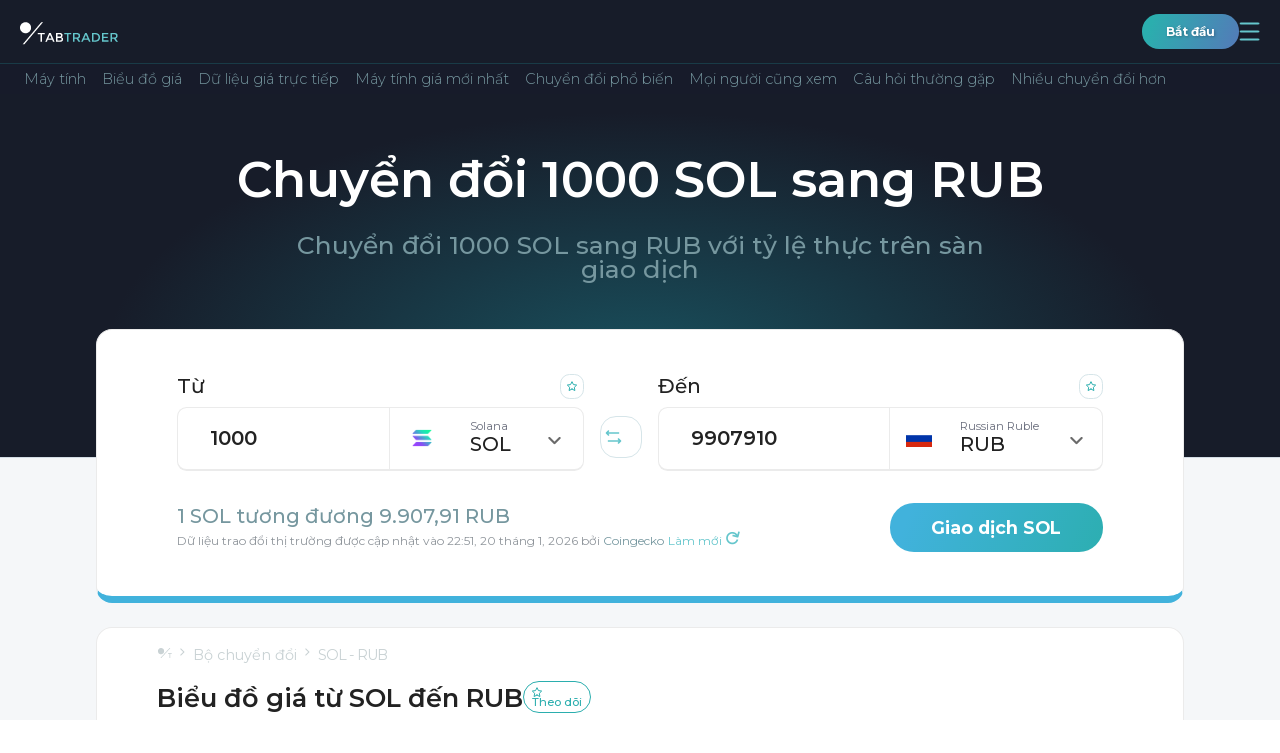

--- FILE ---
content_type: text/html; charset=utf-8
request_url: https://tabtrader.com/vi/converter/sol-rub?base=1000
body_size: 40865
content:
<!doctype html>
<html data-n-head-ssr dir="auto" lang="vi" data-n-head="%7B%22dir%22:%7B%22ssr%22:%22auto%22%7D,%22lang%22:%7B%22ssr%22:%22vi%22%7D%7D">
  <head >
    <meta data-n-head="ssr" charset="utf-8"><meta data-n-head="ssr" name="viewport" content="width=device-width, initial-scale=1"><meta data-n-head="ssr" name="format-detection" content="telephone=no"><meta data-n-head="ssr" name="theme-color" content="#171c29" data-scroll-color="#ffffff" id="theme-color-meta"><meta data-n-head="ssr" name="description" content="Giá hôm nay từ 1000 Solana thành Đồng Rúp Nga (RUB). Chuyển đổi 1000 SOL thành RUB."><meta data-n-head="ssr" property="og:title" content="Biểu đồ giá từ SOL đến "><meta data-n-head="ssr" property="og:type" content="website"><meta data-n-head="ssr" property="og:url" content="https://tabtrader.com/vi/converter/sol-rub"><meta data-n-head="ssr" property="og:description" content="Giá hôm nay từ 1000 Solana thành Đồng Rúp Nga (RUB). Chuyển đổi 1000 SOL thành RUB."><meta data-n-head="ssr" property="og:site_name" content="Bộ chuyển đổi | TabTrader"><meta data-n-head="ssr" property="og:image" content="https://tabtrader.com/_nuxt/img/converterPreviewImage.1d35180.png"><meta data-n-head="ssr" name="twitter:card" content="summary_large_image"><meta data-n-head="ssr" name="twitter:site" content="@tabtraderpro"><meta data-n-head="ssr" name="twitter:creator" content="@tabtraderpro"><meta data-n-head="ssr" name="twitter:title" content="Biểu đồ giá từ SOL đến "><meta data-n-head="ssr" name="twitter:description" content="Giá hôm nay từ 1000 Solana thành Đồng Rúp Nga (RUB). Chuyển đổi 1000 SOL thành RUB."><meta data-n-head="ssr" name="twitter:image" content="https://tabtrader.com/_nuxt/img/converterPreviewImage.1d35180.png"><meta data-n-head="ssr" data-hid="i18n-og" property="og:locale" content="vi"><meta data-n-head="ssr" data-hid="i18n-og-alt-en" property="og:locale:alternate" content="en"><meta data-n-head="ssr" data-hid="i18n-og-alt-tr" property="og:locale:alternate" content="tr"><meta data-n-head="ssr" data-hid="i18n-og-alt-es" property="og:locale:alternate" content="es"><meta data-n-head="ssr" data-hid="i18n-og-alt-pt" property="og:locale:alternate" content="pt"><meta data-n-head="ssr" data-hid="i18n-og-alt-ru" property="og:locale:alternate" content="ru"><meta data-n-head="ssr" data-hid="i18n-og-alt-id" property="og:locale:alternate" content="id"><meta data-n-head="ssr" data-hid="i18n-og-alt-ko" property="og:locale:alternate" content="ko"><meta data-n-head="ssr" data-hid="i18n-og-alt-ms" property="og:locale:alternate" content="ms"><meta data-n-head="ssr" data-hid="i18n-og-alt-de" property="og:locale:alternate" content="de"><meta data-n-head="ssr" data-hid="i18n-og-alt-fr" property="og:locale:alternate" content="fr"><meta data-n-head="ssr" data-hid="i18n-og-alt-th" property="og:locale:alternate" content="th"><meta data-n-head="ssr" data-hid="i18n-og-alt-el" property="og:locale:alternate" content="el"><meta data-n-head="ssr" data-hid="i18n-og-alt-hi" property="og:locale:alternate" content="hi"><meta data-n-head="ssr" data-hid="i18n-og-alt-it" property="og:locale:alternate" content="it"><meta data-n-head="ssr" data-hid="i18n-og-alt-pl" property="og:locale:alternate" content="pl"><meta data-n-head="ssr" data-hid="i18n-og-alt-ro" property="og:locale:alternate" content="ro"><meta data-n-head="ssr" data-hid="i18n-og-alt-nl" property="og:locale:alternate" content="nl"><meta data-n-head="ssr" data-hid="i18n-og-alt-ja" property="og:locale:alternate" content="ja"><meta data-n-head="ssr" data-hid="i18n-og-alt-da" property="og:locale:alternate" content="da"><meta data-n-head="ssr" data-hid="i18n-og-alt-hu" property="og:locale:alternate" content="hu"><meta data-n-head="ssr" data-hid="i18n-og-alt-sr" property="og:locale:alternate" content="sr"><meta data-n-head="ssr" data-hid="i18n-og-alt-zh-Hans" property="og:locale:alternate" content="zh_Hans"><meta data-n-head="ssr" data-hid="i18n-og-alt-zh-Hant" property="og:locale:alternate" content="zh_Hant"><meta data-n-head="ssr" data-hid="i18n-og-alt-hr" property="og:locale:alternate" content="hr"><meta data-n-head="ssr" data-hid="i18n-og-alt-ar" property="og:locale:alternate" content="ar"><meta data-n-head="ssr" data-hid="i18n-og-alt-fa" property="og:locale:alternate" content="fa"><meta data-n-head="ssr" data-hid="i18n-og-alt-he" property="og:locale:alternate" content="he"><meta data-n-head="ssr" data-hid="i18n-og-alt-ur" property="og:locale:alternate" content="ur"><title>1000 SOL thành RUB - Chuyển đổi 1000 Solana thành Đồng Rúp Nga</title><link data-n-head="ssr" rel="icon" type="image/x-icon" href="/favicon.ico"><link data-n-head="ssr" rel="preconnect" href="https://fonts.googleapis.com"><link data-n-head="ssr" rel="preconnect" href="https://fonts.gstatic.com" crossorigin="true"><link data-n-head="ssr" rel="stylesheet" href="https://fonts.googleapis.com/css2?family=Montserrat:wght@300;400;500;600;700;800;900&amp;display=swap"><link data-n-head="ssr" data-hid="i18n-alt-en" rel="alternate" href="https://tabtrader.com/converter/sol-rub?base=1000" hreflang="en"><link data-n-head="ssr" data-hid="i18n-alt-tr" rel="alternate" href="https://tabtrader.com/tr/converter/sol-rub?base=1000" hreflang="tr"><link data-n-head="ssr" data-hid="i18n-alt-es" rel="alternate" href="https://tabtrader.com/es/converter/sol-rub?base=1000" hreflang="es"><link data-n-head="ssr" data-hid="i18n-alt-pt" rel="alternate" href="https://tabtrader.com/pt/converter/sol-rub?base=1000" hreflang="pt"><link data-n-head="ssr" data-hid="i18n-alt-ru" rel="alternate" href="https://tabtrader.com/ru/converter/sol-rub?base=1000" hreflang="ru"><link data-n-head="ssr" data-hid="i18n-alt-vi" rel="alternate" href="https://tabtrader.com/vi/converter/sol-rub?base=1000" hreflang="vi"><link data-n-head="ssr" data-hid="i18n-alt-id" rel="alternate" href="https://tabtrader.com/id/converter/sol-rub?base=1000" hreflang="id"><link data-n-head="ssr" data-hid="i18n-alt-ko" rel="alternate" href="https://tabtrader.com/ko/converter/sol-rub?base=1000" hreflang="ko"><link data-n-head="ssr" data-hid="i18n-alt-ms" rel="alternate" href="https://tabtrader.com/ms/converter/sol-rub?base=1000" hreflang="ms"><link data-n-head="ssr" data-hid="i18n-alt-de" rel="alternate" href="https://tabtrader.com/de/converter/sol-rub?base=1000" hreflang="de"><link data-n-head="ssr" data-hid="i18n-alt-fr" rel="alternate" href="https://tabtrader.com/fr/converter/sol-rub?base=1000" hreflang="fr"><link data-n-head="ssr" data-hid="i18n-alt-th" rel="alternate" href="https://tabtrader.com/th/converter/sol-rub?base=1000" hreflang="th"><link data-n-head="ssr" data-hid="i18n-alt-el" rel="alternate" href="https://tabtrader.com/el/converter/sol-rub?base=1000" hreflang="el"><link data-n-head="ssr" data-hid="i18n-alt-hi" rel="alternate" href="https://tabtrader.com/hi/converter/sol-rub?base=1000" hreflang="hi"><link data-n-head="ssr" data-hid="i18n-alt-it" rel="alternate" href="https://tabtrader.com/it/converter/sol-rub?base=1000" hreflang="it"><link data-n-head="ssr" data-hid="i18n-alt-pl" rel="alternate" href="https://tabtrader.com/pl/converter/sol-rub?base=1000" hreflang="pl"><link data-n-head="ssr" data-hid="i18n-alt-ro" rel="alternate" href="https://tabtrader.com/ro/converter/sol-rub?base=1000" hreflang="ro"><link data-n-head="ssr" data-hid="i18n-alt-nl" rel="alternate" href="https://tabtrader.com/nl/converter/sol-rub?base=1000" hreflang="nl"><link data-n-head="ssr" data-hid="i18n-alt-ja" rel="alternate" href="https://tabtrader.com/ja/converter/sol-rub?base=1000" hreflang="ja"><link data-n-head="ssr" data-hid="i18n-alt-da" rel="alternate" href="https://tabtrader.com/da/converter/sol-rub?base=1000" hreflang="da"><link data-n-head="ssr" data-hid="i18n-alt-hu" rel="alternate" href="https://tabtrader.com/hu/converter/sol-rub?base=1000" hreflang="hu"><link data-n-head="ssr" data-hid="i18n-alt-sr" rel="alternate" href="https://tabtrader.com/sr/converter/sol-rub?base=1000" hreflang="sr"><link data-n-head="ssr" data-hid="i18n-alt-zh" rel="alternate" href="https://tabtrader.com/zh-Hans/converter/sol-rub?base=1000" hreflang="zh"><link data-n-head="ssr" data-hid="i18n-alt-zh-Hans" rel="alternate" href="https://tabtrader.com/zh-Hans/converter/sol-rub?base=1000" hreflang="zh-Hans"><link data-n-head="ssr" data-hid="i18n-alt-zh-Hant" rel="alternate" href="https://tabtrader.com/zh-Hant/converter/sol-rub?base=1000" hreflang="zh-Hant"><link data-n-head="ssr" data-hid="i18n-alt-hr" rel="alternate" href="https://tabtrader.com/hr/converter/sol-rub?base=1000" hreflang="hr"><link data-n-head="ssr" data-hid="i18n-alt-ar" rel="alternate" href="https://tabtrader.com/ar/converter/sol-rub?base=1000" hreflang="ar"><link data-n-head="ssr" data-hid="i18n-alt-fa" rel="alternate" href="https://tabtrader.com/fa/converter/sol-rub?base=1000" hreflang="fa"><link data-n-head="ssr" data-hid="i18n-alt-he" rel="alternate" href="https://tabtrader.com/he/converter/sol-rub?base=1000" hreflang="he"><link data-n-head="ssr" data-hid="i18n-alt-ur" rel="alternate" href="https://tabtrader.com/ur/converter/sol-rub?base=1000" hreflang="ur"><link data-n-head="ssr" data-hid="i18n-xd" rel="alternate" href="https://tabtrader.com/converter/sol-rub?base=1000" hreflang="x-default"><link data-n-head="ssr" data-hid="i18n-can" rel="canonical" href="https://tabtrader.com/vi/converter/sol-rub?base=1000"><script data-n-head="ssr" type="application/ld+json">{"@context":"https://schema.org","@type":"FAQPage","mainEntity":[{"@type":"Question","name":"Solana (SOL) là gì?","acceptedAnswer":{"@type":"Answer","text":"SOL là đồng tiền điện tử chính của Solana - một nền tảng blockchain layer 1 công khai với tính năng hợp đồng thông minh. Solana lần đầu được giới thiệu bởi kỹ sư phần mềm Anatoly Yakovenko vào năm 2017 và đã khởi chạy vào năm 2020."}},{"@type":"Question","name":"Solana (SOL) hoạt động thế nào?","acceptedAnswer":{"@type":"Answer","text":"Solana&amp;nbsp; nhắm đến việc đạt được tốc độ giao dịch cao mà không cần hy sinh sự phân quyền. Solana hiện có thông lượng từ 50,000 đến 65,000 giao dịch mỗi giây, biến nó trở thành blockchain nhanh nhất hiện nay."}},{"@type":"Question","name":"Solana (SOL) được dùng để làm gì?","acceptedAnswer":{"@type":"Answer","text":"Giống như Ethereum, Solana duy trì một mạng thanh toán phân tán và hoạt động như một nền tảng máy tính phi tập trung để tạo và triển khai các ứng dụng phi tập trung (dApps)."}},{"@type":"Question","name":"Vốn hóa thị trường Solana (SOL) là bao nhiêu?","acceptedAnswer":{"@type":"Answer","text":"Thông lượng cao và thời gian&amp;nbsp; xử lý giao dịch nhanh của Solana phần lớn là vì cơ chế đồng thuận độc đáo - proof-of-stake (PoS)&amp;nbsp; kết hợp với công nghệ “proof-of-history. Prof-of-history sử dụng một hàm trì hoãn có thể xác minh&amp;nbsp; băm tất cả các sự kiện vào giao dịch sắp đến. Với proof-of-history, mỗi nút nhận được một “đồng hồ” mật mã giúp mạng đồng ý về thời gian và sự kiện."}},{"@type":"Question","name":"Tổng cung lưu thông của SOL (Solana) là?","acceptedAnswer":{"@type":"Answer","text":"Solana là một blockchain mã nguồn mở công khai, được xây dựng để lưu trữ các ứng dụng phi tập trung có thể mở rộng (dApps) và tạo điều kiện cho các giao dịch tiền điện tử chính của SOL.&amp;nbsp;&amp;nbsp;&amp;nbsp;&amp;nbsp;&amp;nbsp;"}},{"@type":"Question","name":"Mua Solana (SOL) thế nào?","acceptedAnswer":{"@type":"Answer","text":"SOL chủ yếu được sử dụng cho phí xếp chồng và giao dịch trên mạng."}}]}</script><link rel="stylesheet" href="/_nuxt/css/fdf6f16.css"><link rel="stylesheet" href="/_nuxt/css/79c1475.css"><link rel="stylesheet" href="/_nuxt/css/2afebca.css"><link rel="stylesheet" href="/_nuxt/css/ecce143.css"><link rel="stylesheet" href="/_nuxt/css/81ef062.css">
  </head>
  <body >
    <div data-server-rendered="true" id="__nuxt"><!----><div id="__layout"><div class="app-container" data-v-46310498><header class="landing-header--contrast-background main-header main-header--contrast-background" data-v-695d8bec data-v-46310498><nav data-v-695d8bec><div class="main-header__mobile" data-v-41ada37e data-v-695d8bec><ul class="mobile-header container-new" data-v-41ada37e><li data-v-41ada37e><a href="/vi" class="common-logo-link mobile-header__logo nuxt-link-active" data-v-79c60267 data-v-41ada37e><span class="IH" data-v-79c60267>Trang chính</span> <svg width="209" height="42" viewBox="0 0 209 42" fill="none" xmlns="http://www.w3.org/2000/svg" alt="Logo TabTrader" class="common-logo-link__logo" data-v-79c60267><path d="M46.9023 25.9675V41.9645H43.7054V25.9675H38V23.0371H52.6076V25.9675H46.9023Z" fill="white" data-v-79c60267></path><path d="M59.1501 37.6538L57.264 41.9651H53.8691L62.1678 23.0566H65.5628L73.8615 41.984H70.4665L68.5711 37.6727H59.1501V37.6538ZM67.2904 34.7044L63.8653 26.902L60.4459 34.7044H67.2904Z" fill="white" data-v-79c60267></path><path d="M85.1695 41.9646H76.918V23.0372H84.2397C85.36 23.0151 86.4768 23.1724 87.5478 23.5032C88.3373 23.7208 89.0514 24.1535 89.6112 24.7534C90.448 25.648 90.9134 26.8296 90.9126 28.057C90.958 28.6792 90.8553 29.3034 90.6129 29.8778C90.3706 30.4523 89.9955 30.9605 89.5188 31.3606C89.2953 31.533 89.0596 31.6887 88.8134 31.8265C88.6833 31.8834 88.4607 31.9951 88.1438 32.1448C89.2221 32.3501 90.2023 32.9083 90.9315 33.7322C91.6354 34.5638 92.0064 35.6284 91.9726 36.7194C91.9873 38.0123 91.5081 39.2617 90.6335 40.2105C89.8889 40.8599 89.0205 41.3504 88.0811 41.6519C87.1418 41.9535 86.1511 42.0599 85.1695 41.9646V41.9646ZM80.096 30.8965H84.1473C86.4521 30.8965 87.6044 30.1122 87.6044 28.5438C87.638 28.1758 87.5791 27.8052 87.4331 27.466C87.2871 27.1268 87.0588 26.8298 86.7689 26.6022C85.9862 26.1487 85.0863 25.9409 84.185 26.0055H80.1149V30.8965H80.096ZM80.096 39.0152H85.0771C86.0036 39.0681 86.9275 38.8719 87.7534 38.447C88.0801 38.2152 88.3389 37.8996 88.5024 37.533C88.666 37.1664 88.7285 36.7624 88.6833 36.3633C88.6833 34.6837 87.3454 33.8439 84.6697 33.8439H80.079V39.0134L80.096 39.0152Z" fill="white" data-v-79c60267></path><path d="M103.493 25.9675V41.9645H100.315V25.9675H94.6094V23.0371H109.217V25.9675H103.493Z" fill="#65C6CC" data-v-79c60267></path><path d="M128.119 29.1787C128.258 30.4887 127.923 31.8051 127.176 32.8878C126.429 33.9706 125.319 34.7477 124.049 35.0774L128.973 41.946H124.922L120.424 35.5813H116.242V41.946H113.064V23.0375H120.071C122.23 22.8513 124.392 23.3616 126.242 24.4942C126.9 25.0716 127.413 25.7968 127.739 26.6108C128.065 27.4248 128.195 28.3046 128.119 29.1787V29.1787ZM123.881 31.8666C124.229 31.5176 124.496 31.0957 124.663 30.6311C124.83 30.1664 124.893 29.6705 124.847 29.1787C124.904 28.7051 124.843 28.2245 124.667 27.781C124.492 27.3375 124.209 26.9453 123.843 26.6404C122.748 26.082 121.518 25.8426 120.294 25.949H116.242V32.6982H120.203C121.488 32.8358 122.783 32.5406 123.883 31.859L123.881 31.8666Z" fill="#65C6CC" data-v-79c60267></path><path d="M135.794 37.6538L133.899 41.9651H130.504L138.803 23.0566H142.198L150.496 41.984H147.101L145.206 37.6538H135.794ZM143.935 34.7044L140.494 26.9209L137.075 34.7233L143.935 34.7044Z" fill="#65C6CC" data-v-79c60267></path><path d="M167.815 25.5197C168.737 26.4033 169.457 27.4759 169.929 28.6644C170.4 29.853 170.611 31.1296 170.546 32.4073C170.614 33.6912 170.414 34.9752 169.959 36.1772C169.505 37.3791 168.805 38.4726 167.906 39.3876C165.65 41.2747 162.748 42.1995 159.822 41.9638H153.561V23.0364H160.028C162.843 22.8489 165.624 23.7359 167.815 25.5197V25.5197ZM167.333 32.4811C167.333 28.1509 164.861 25.9857 159.917 25.9857H156.739V38.9576H160.269C162.16 39.0908 164.031 38.5045 165.511 37.3153C166.145 36.6899 166.636 35.9338 166.95 35.0992C167.265 34.2646 167.395 33.3713 167.333 32.4811V32.4811Z" fill="#65C6CC" data-v-79c60267></path><path d="M188.297 23.0371V26.0414H178.242V31.0441H187.275V33.8855H178.242V38.9432H188.616V41.9475H175.064V23.0371H188.297Z" fill="#65C6CC" data-v-79c60267></path><path d="M208.147 29.1785C208.285 30.4885 207.95 31.8049 207.203 32.8877C206.456 33.9705 205.346 34.7475 204.076 35.0772L209.001 41.9458H204.95L200.451 35.5811H196.27V41.9458H193.092V23.0374H200.098C202.257 22.8516 204.418 23.3619 206.268 24.494C206.93 25.0685 207.445 25.7932 207.772 26.608C208.098 27.4227 208.227 28.3039 208.147 29.1785V29.1785ZM203.927 31.8665C204.275 31.5175 204.542 31.0956 204.709 30.6309C204.876 30.1663 204.939 29.6703 204.893 29.1785C204.952 28.7049 204.89 28.224 204.715 27.7804C204.54 27.3367 204.256 26.9446 203.89 26.6402C202.794 26.0818 201.564 25.8423 200.34 25.9488H196.298V32.6981H200.259C201.544 32.8329 202.837 32.5379 203.939 31.8589L203.927 31.8665Z" fill="#65C6CC" data-v-79c60267></path><path d="M11.83 23.6462C18.3635 23.6462 23.6599 18.3528 23.6599 11.8231C23.6599 5.29339 18.3635 0 11.83 0C5.29646 0 0 5.29339 0 11.8231C0 18.3528 5.29646 23.6462 11.83 23.6462Z" fill="white" data-v-79c60267></path><path d="M9.6507 47H5.95312L45.4201 0H49.1177L9.6507 47Z" fill="white" data-v-79c60267></path></svg></a></li> <li data-v-41ada37e><div class="mobile-header__user-container" data-v-41ada37e><a href="https://app.tabtrader.com" target="_blank" class="gradient-button gradient-button--rounded gradient-button--xxs" data-v-09084a4b data-v-41ada37e>
          Bắt đầu
        </a> <button aria-expanded="false" aria-controls="navigation-popup" class="mobile-header__button mobile-header__button--open" data-v-41ada37e><span class="IH" data-v-41ada37e>Mở điều hướng</span> <svg width="21" height="19" viewBox="0 0 21 19" fill="none" xmlns="http://www.w3.org/2000/svg" class="mobile-header__button-icon" data-v-41ada37e data-v-41ada37e><path d="M1.5238 1.5H19.5238" stroke="#65C6CC" stroke-width="1.8" stroke-linecap="round" data-v-41ada37e data-v-41ada37e></path><path d="M1.5238 9.5H19.5238" stroke="#65C6CC" stroke-width="1.8" stroke-linecap="round" data-v-41ada37e data-v-41ada37e></path><path d="M1.5238 17.5H19.5238" stroke="#65C6CC" stroke-width="1.8" stroke-linecap="round" data-v-41ada37e data-v-41ada37e></path></svg></button> <div id="navigation-popup" class="mobile-menu" style="display:none;" data-v-20baa27a data-v-41ada37e><div class="mobile-menu__header" data-v-20baa27a><label class="language-selector" data-v-47fe3c44 data-v-20baa27a><span class="IH" data-v-47fe3c44>Chọn ngôn ngữ</span> <div class="fixed-container" data-v-47fe3c44><button class="language-selector__label" data-v-47fe3c44><!----></button> <!----></div></label> <button aria-controls="navigation-popup" class="mobile-menu__button" data-v-20baa27a><span class="IH" data-v-20baa27a>$t('mobileHeader:button:close')</span> <svg width="32" height="32" viewBox="0 0 32 32" fill="none" xmlns="http://www.w3.org/2000/svg" class="mobile-menu__button-icon" data-v-20baa27a data-v-20baa27a><rect x="0.75" y="0.75" width="30.5" height="30.5" rx="8.25" stroke="url(#paint0_linear_306_897)" stroke-width="1.5" data-v-20baa27a data-v-20baa27a></rect><path d="M7.5 8L25 24" stroke="url(#paint1_linear_306_897)" stroke-width="1.5" data-v-20baa27a data-v-20baa27a></path><path d="M25 8L7.5 24" stroke="url(#paint2_linear_306_897)" stroke-width="1.5" data-v-20baa27a data-v-20baa27a></path><defs data-v-20baa27a data-v-20baa27a><linearGradient id="paint0_linear_306_897" x1="30.1949" y1="-20.9908" x2="-12.3146" y2="-10.2824" gradientUnits="userSpaceOnUse" data-v-20baa27a data-v-20baa27a><stop stop-color="#6683BD" data-v-20baa27a data-v-20baa27a></stop><stop offset="1" stop-color="#2BAEAE" data-v-20baa27a data-v-20baa27a></stop></linearGradient><linearGradient id="paint1_linear_306_897" x1="24.0128" y1="-2.49541" x2="1.03457" y2="3.83561" gradientUnits="userSpaceOnUse" data-v-20baa27a data-v-20baa27a><stop stop-color="#6683BD" data-v-20baa27a data-v-20baa27a></stop><stop offset="1" stop-color="#2BAEAE" data-v-20baa27a data-v-20baa27a></stop></linearGradient><linearGradient id="paint2_linear_306_897" x1="8.48718" y1="-2.49541" x2="31.4654" y2="3.83561" gradientUnits="userSpaceOnUse" data-v-20baa27a data-v-20baa27a><stop stop-color="#6683BD" data-v-20baa27a data-v-20baa27a></stop><stop offset="1" stop-color="#2BAEAE" data-v-20baa27a data-v-20baa27a></stop></linearGradient></defs></svg></button></div> <ul class="navigation-list" data-v-ac7ba5ce data-v-20baa27a><li class="navigation-list__item" data-v-ac7ba5ce><div class="navigation-list__container" data-v-ac7ba5ce><button class="navigation-list__link" data-v-ac7ba5ce><span class="navigation-list__link-title" data-v-ac7ba5ce>
            Sản phẩm
            <!----></span> <span class="navigation-list__link-icon" data-v-ac7ba5ce><svg width="21" height="13" viewBox="0 0 21 13" fill="none" xmlns="http://www.w3.org/2000/svg" data-v-ac7ba5ce data-v-ac7ba5ce><path d="M1 12.2917L10.5 2L20 12.2917" stroke="url(#paint0_linear_306_1110)" stroke-width="2" data-v-ac7ba5ce data-v-ac7ba5ce></path><defs data-v-ac7ba5ce data-v-ac7ba5ce><linearGradient id="paint0_linear_306_1110" x1="18.9282" y1="-4.75095" x2="-3.14048" y2="5.51225" gradientUnits="userSpaceOnUse" data-v-ac7ba5ce data-v-ac7ba5ce><stop stop-color="#6683BD" data-v-ac7ba5ce data-v-ac7ba5ce></stop><stop offset="1" stop-color="#2BAEAE" data-v-ac7ba5ce data-v-ac7ba5ce></stop></linearGradient></defs></svg></span></button> <ul class="navigation-list__inner-list" data-v-ac7ba5ce><li data-v-ac7ba5ce><a href="/helpcenter" tabindex="-1" class="a navigation-list__link" data-v-ac7ba5ce><span class="navigation-list__link-title" data-v-ac7ba5ce>
                Trung tâm trợ giúp
                <!----></span></a></li><li data-v-ac7ba5ce><a href="/vi/token" tabindex="-1" class="a navigation-list__link" data-v-ac7ba5ce><span class="navigation-list__link-title" data-v-ac7ba5ce>
                Token
                <!----></span></a></li><li data-v-ac7ba5ce><a href="/vi/scan" tabindex="-1" class="a navigation-list__link" data-v-ac7ba5ce><span class="navigation-list__link-title" data-v-ac7ba5ce>
                Trình tạo QR
                <!----></span></a></li><li data-v-ac7ba5ce><a href="/vi/alert/btc-usd" tabindex="-1" class="a navigation-list__link" data-v-ac7ba5ce><span class="navigation-list__link-title" data-v-ac7ba5ce>
                Cảnh báo
                <!----></span></a></li></ul></div></li><li class="navigation-list__item" data-v-ac7ba5ce><a href="/vi" class="a navigation-list__link nuxt-link-active" data-v-ac7ba5ce><span class="navigation-list__link-title" data-v-ac7ba5ce>
          Trang chủ
          <!----> <!----></span></a></li><li class="navigation-list__item" data-v-ac7ba5ce><a href="/vi/converter/ttt-usd" class="a navigation-list__link" data-v-ac7ba5ce><span class="navigation-list__link-title" data-v-ac7ba5ce>
          Bộ chuyển đổi
          <!----> <!----></span></a></li><li class="navigation-list__item" data-v-ac7ba5ce><div class="navigation-list__container" data-v-ac7ba5ce><button class="navigation-list__link" data-v-ac7ba5ce><span class="navigation-list__link-title" data-v-ac7ba5ce>
            Công ty
            <!----></span> <span class="navigation-list__link-icon" data-v-ac7ba5ce><svg width="21" height="13" viewBox="0 0 21 13" fill="none" xmlns="http://www.w3.org/2000/svg" data-v-ac7ba5ce data-v-ac7ba5ce><path d="M1 12.2917L10.5 2L20 12.2917" stroke="url(#paint0_linear_306_1110)" stroke-width="2" data-v-ac7ba5ce data-v-ac7ba5ce></path><defs data-v-ac7ba5ce data-v-ac7ba5ce><linearGradient id="paint0_linear_306_1110" x1="18.9282" y1="-4.75095" x2="-3.14048" y2="5.51225" gradientUnits="userSpaceOnUse" data-v-ac7ba5ce data-v-ac7ba5ce><stop stop-color="#6683BD" data-v-ac7ba5ce data-v-ac7ba5ce></stop><stop offset="1" stop-color="#2BAEAE" data-v-ac7ba5ce data-v-ac7ba5ce></stop></linearGradient></defs></svg></span></button> <ul class="navigation-list__inner-list" data-v-ac7ba5ce><li data-v-ac7ba5ce><a href="/vi/blog" tabindex="-1" class="a navigation-list__link" data-v-ac7ba5ce><span class="navigation-list__link-title" data-v-ac7ba5ce>
                Blog
                <!----></span></a></li><li data-v-ac7ba5ce><a href="/vi/communities" tabindex="-1" class="a navigation-list__link" data-v-ac7ba5ce><span class="navigation-list__link-title" data-v-ac7ba5ce>
                Cộng đồng
                <!----></span></a></li></ul></div></li><li class="navigation-list__item" data-v-ac7ba5ce><a href="/vi/academy" class="a navigation-list__link" data-v-ac7ba5ce><span class="navigation-list__link-title" data-v-ac7ba5ce>
          Học viện
          <!----> <!----></span></a></li><li class="navigation-list__item" data-v-ac7ba5ce><a href="/vi/pro" class="a navigation-list__link" data-v-ac7ba5ce><span class="navigation-list__link-title" data-v-ac7ba5ce>
          TabTrader
          <!----> <svg width="44" height="19" viewBox="0 0 44 19" fill="none" xmlns="http://www.w3.org/2000/svg" class="navigation-list__link-custom-icon navigation-list__link-custom-icon-after" data-v-ac7ba5ce><rect width="44" height="19" rx="5" fill="#1D58AF" fill-opacity="0.8" data-v-ac7ba5ce></rect><path d="M11.6484 10.9453H8.75V9.11719H11.6484C12.0964 9.11719 12.4609 9.04427 12.7422 8.89844C13.0234 8.7474 13.2292 8.53906 13.3594 8.27344C13.4896 8.00781 13.5547 7.70833 13.5547 7.375C13.5547 7.03646 13.4896 6.72135 13.3594 6.42969C13.2292 6.13802 13.0234 5.90365 12.7422 5.72656C12.4609 5.54948 12.0964 5.46094 11.6484 5.46094H9.5625V15H7.21875V3.625H11.6484C12.5391 3.625 13.3021 3.78646 13.9375 4.10938C14.5781 4.42708 15.0677 4.86719 15.4062 5.42969C15.7448 5.99219 15.9141 6.63542 15.9141 7.35938C15.9141 8.09375 15.7448 8.72917 15.4062 9.26562C15.0677 9.80208 14.5781 10.2161 13.9375 10.5078C13.3021 10.7995 12.5391 10.9453 11.6484 10.9453ZM17.5312 3.625H21.7734C22.6432 3.625 23.3906 3.75521 24.0156 4.01562C24.6458 4.27604 25.1302 4.66146 25.4688 5.17188C25.8073 5.68229 25.9766 6.3099 25.9766 7.05469C25.9766 7.66406 25.8724 8.1875 25.6641 8.625C25.4609 9.05729 25.1719 9.41927 24.7969 9.71094C24.4271 9.9974 23.9922 10.2266 23.4922 10.3984L22.75 10.7891H19.0625L19.0469 8.96094H21.7891C22.2005 8.96094 22.5417 8.88802 22.8125 8.74219C23.0833 8.59635 23.2865 8.39323 23.4219 8.13281C23.5625 7.8724 23.6328 7.57031 23.6328 7.22656C23.6328 6.86198 23.5651 6.54688 23.4297 6.28125C23.2943 6.01562 23.0885 5.8125 22.8125 5.67188C22.5365 5.53125 22.1901 5.46094 21.7734 5.46094H19.875V15H17.5312V3.625ZM23.8906 15L21.2969 9.92969L23.7734 9.91406L26.3984 14.8906V15H23.8906ZM37.125 9.04688V9.58594C37.125 10.4505 37.0078 11.2266 36.7734 11.9141C36.5391 12.6016 36.2083 13.1875 35.7812 13.6719C35.3542 14.151 34.8438 14.5182 34.25 14.7734C33.6615 15.0286 33.0078 15.1562 32.2891 15.1562C31.5755 15.1562 30.9219 15.0286 30.3281 14.7734C29.7396 14.5182 29.2292 14.151 28.7969 13.6719C28.3646 13.1875 28.0286 12.6016 27.7891 11.9141C27.5547 11.2266 27.4375 10.4505 27.4375 9.58594V9.04688C27.4375 8.17708 27.5547 7.40104 27.7891 6.71875C28.0234 6.03125 28.3542 5.44531 28.7812 4.96094C29.2135 4.47656 29.724 4.10677 30.3125 3.85156C30.9062 3.59635 31.5599 3.46875 32.2734 3.46875C32.9922 3.46875 33.6458 3.59635 34.2344 3.85156C34.8281 4.10677 35.3385 4.47656 35.7656 4.96094C36.1979 5.44531 36.5312 6.03125 36.7656 6.71875C37.0052 7.40104 37.125 8.17708 37.125 9.04688ZM34.7578 9.58594V9.03125C34.7578 8.42708 34.7031 7.89583 34.5938 7.4375C34.4844 6.97917 34.3229 6.59375 34.1094 6.28125C33.8958 5.96875 33.6354 5.73438 33.3281 5.57812C33.0208 5.41667 32.6693 5.33594 32.2734 5.33594C31.8776 5.33594 31.526 5.41667 31.2188 5.57812C30.9167 5.73438 30.6589 5.96875 30.4453 6.28125C30.237 6.59375 30.0781 6.97917 29.9688 7.4375C29.8594 7.89583 29.8047 8.42708 29.8047 9.03125V9.58594C29.8047 10.1849 29.8594 10.7161 29.9688 11.1797C30.0781 11.638 30.2396 12.026 30.4531 12.3438C30.6667 12.6562 30.9271 12.8932 31.2344 13.0547C31.5417 13.2161 31.8932 13.2969 32.2891 13.2969C32.6849 13.2969 33.0365 13.2161 33.3438 13.0547C33.651 12.8932 33.9089 12.6562 34.1172 12.3438C34.3255 12.026 34.4844 11.638 34.5938 11.1797C34.7031 10.7161 34.7578 10.1849 34.7578 9.58594Z" fill="white" data-v-ac7ba5ce></path></svg></span></a></li><li class="navigation-list__item" data-v-ac7ba5ce><a href="https://app.tabtrader.com" target="_blank" class="a navigation-list__link" data-v-ac7ba5ce><span class="navigation-list__link-title" data-v-ac7ba5ce>
          Biểu đồ
          <svg width="13.545074mm" height="13.545072mm" viewBox="0 0 13.545074 13.545072" version="1.1" id="svg5" xml:space="preserve" inkscape:version="1.2.1 (9c6d41e410, 2022-07-14)" sodipodi:docname="tv icon.svg" color="currentColor" xmlns:inkscape="http://www.inkscape.org/namespaces/inkscape" xmlns:sodipodi="http://sodipodi.sourceforge.net/DTD/sodipodi-0.dtd" xmlns="http://www.w3.org/2000/svg" xmlns:svg="http://www.w3.org/2000/svg" class="navigation-list__link-custom-icon" data-v-ac7ba5ce data-v-ac7ba5ce><sodipodi:namedview id="namedview7" pagecolor="#ffffff" bordercolor="#666666" borderopacity="1.0" inkscape:showpageshadow="2" inkscape:pageopacity="0.0" inkscape:pagecheckerboard="0" inkscape:deskcolor="#d1d1d1" inkscape:document-units="mm" showgrid="false" inkscape:zoom="2.9469416" inkscape:cx="151.68268" inkscape:cy="99.594779" inkscape:window-width="1920" inkscape:window-height="1002" inkscape:window-x="-8" inkscape:window-y="-8" inkscape:window-maximized="1" inkscape:current-layer="layer1" data-v-ac7ba5ce data-v-ac7ba5ce></sodipodi:namedview><defs id="defs2" data-v-ac7ba5ce data-v-ac7ba5ce><clipPath clipPathUnits="userSpaceOnUse" id="clipPath1582" data-v-ac7ba5ce data-v-ac7ba5ce><rect id="rect1584" width="20.829504" height="19.752115" x="-76.853691" y="-114.56227" style="fill:#000000;stroke-width:0.1;" data-v-ac7ba5ce data-v-ac7ba5ce></rect></clipPath></defs><g inkscape:label="Layer 1" inkscape:groupmode="layer" id="layer1" transform="translate(-54.750811,-26.918288)" data-v-ac7ba5ce data-v-ac7ba5ce><rect stroke="currentColor" id="rect1644" width="12.345074" height="12.345072" x="55.350811" y="27.518288" ry="2.0201027" inkscape:export-filename="tv icon.png" inkscape:export-xdpi="300" inkscape:export-ydpi="300" style="fill:none;stroke-width:1;stroke-dasharray:none;stroke-opacity:1;" data-v-ac7ba5ce data-v-ac7ba5ce></rect><path stroke="currentColor" d="m 58.089421,34.758423 2.444197,-2.095027 2.031544,2.031542 2.158514,-1.936314" id="path1702" sodipodi:nodetypes="cccc" style="stroke-width:1;stroke-linecap:round;stroke-linejoin:round;stroke-dasharray:none;stroke-opacity:1;" data-v-ac7ba5ce data-v-ac7ba5ce></path></g></svg> <!----></span></a></li></ul> <a href="https://app.tabtrader.com" target="_blank" class="mobile-menu__app-button gradient-button" data-v-09084a4b data-v-20baa27a>
    Bắt đầu giao dịch
  </a> <div class="vue-portal-target" data-v-20baa27a></div></div></div></li></ul></div> <div class="desktop-header container-new main-header__desktop" data-v-d7836092 data-v-695d8bec><a href="/vi" class="common-logo-link nuxt-link-active" data-v-79c60267 data-v-d7836092><span class="IH" data-v-79c60267>Trang chính</span> <svg width="209" height="42" viewBox="0 0 209 42" fill="none" xmlns="http://www.w3.org/2000/svg" alt="Logo TabTrader" class="common-logo-link__logo" data-v-79c60267><path d="M46.9023 25.9675V41.9645H43.7054V25.9675H38V23.0371H52.6076V25.9675H46.9023Z" fill="white" data-v-79c60267></path><path d="M59.1501 37.6538L57.264 41.9651H53.8691L62.1678 23.0566H65.5628L73.8615 41.984H70.4665L68.5711 37.6727H59.1501V37.6538ZM67.2904 34.7044L63.8653 26.902L60.4459 34.7044H67.2904Z" fill="white" data-v-79c60267></path><path d="M85.1695 41.9646H76.918V23.0372H84.2397C85.36 23.0151 86.4768 23.1724 87.5478 23.5032C88.3373 23.7208 89.0514 24.1535 89.6112 24.7534C90.448 25.648 90.9134 26.8296 90.9126 28.057C90.958 28.6792 90.8553 29.3034 90.6129 29.8778C90.3706 30.4523 89.9955 30.9605 89.5188 31.3606C89.2953 31.533 89.0596 31.6887 88.8134 31.8265C88.6833 31.8834 88.4607 31.9951 88.1438 32.1448C89.2221 32.3501 90.2023 32.9083 90.9315 33.7322C91.6354 34.5638 92.0064 35.6284 91.9726 36.7194C91.9873 38.0123 91.5081 39.2617 90.6335 40.2105C89.8889 40.8599 89.0205 41.3504 88.0811 41.6519C87.1418 41.9535 86.1511 42.0599 85.1695 41.9646V41.9646ZM80.096 30.8965H84.1473C86.4521 30.8965 87.6044 30.1122 87.6044 28.5438C87.638 28.1758 87.5791 27.8052 87.4331 27.466C87.2871 27.1268 87.0588 26.8298 86.7689 26.6022C85.9862 26.1487 85.0863 25.9409 84.185 26.0055H80.1149V30.8965H80.096ZM80.096 39.0152H85.0771C86.0036 39.0681 86.9275 38.8719 87.7534 38.447C88.0801 38.2152 88.3389 37.8996 88.5024 37.533C88.666 37.1664 88.7285 36.7624 88.6833 36.3633C88.6833 34.6837 87.3454 33.8439 84.6697 33.8439H80.079V39.0134L80.096 39.0152Z" fill="white" data-v-79c60267></path><path d="M103.493 25.9675V41.9645H100.315V25.9675H94.6094V23.0371H109.217V25.9675H103.493Z" fill="#65C6CC" data-v-79c60267></path><path d="M128.119 29.1787C128.258 30.4887 127.923 31.8051 127.176 32.8878C126.429 33.9706 125.319 34.7477 124.049 35.0774L128.973 41.946H124.922L120.424 35.5813H116.242V41.946H113.064V23.0375H120.071C122.23 22.8513 124.392 23.3616 126.242 24.4942C126.9 25.0716 127.413 25.7968 127.739 26.6108C128.065 27.4248 128.195 28.3046 128.119 29.1787V29.1787ZM123.881 31.8666C124.229 31.5176 124.496 31.0957 124.663 30.6311C124.83 30.1664 124.893 29.6705 124.847 29.1787C124.904 28.7051 124.843 28.2245 124.667 27.781C124.492 27.3375 124.209 26.9453 123.843 26.6404C122.748 26.082 121.518 25.8426 120.294 25.949H116.242V32.6982H120.203C121.488 32.8358 122.783 32.5406 123.883 31.859L123.881 31.8666Z" fill="#65C6CC" data-v-79c60267></path><path d="M135.794 37.6538L133.899 41.9651H130.504L138.803 23.0566H142.198L150.496 41.984H147.101L145.206 37.6538H135.794ZM143.935 34.7044L140.494 26.9209L137.075 34.7233L143.935 34.7044Z" fill="#65C6CC" data-v-79c60267></path><path d="M167.815 25.5197C168.737 26.4033 169.457 27.4759 169.929 28.6644C170.4 29.853 170.611 31.1296 170.546 32.4073C170.614 33.6912 170.414 34.9752 169.959 36.1772C169.505 37.3791 168.805 38.4726 167.906 39.3876C165.65 41.2747 162.748 42.1995 159.822 41.9638H153.561V23.0364H160.028C162.843 22.8489 165.624 23.7359 167.815 25.5197V25.5197ZM167.333 32.4811C167.333 28.1509 164.861 25.9857 159.917 25.9857H156.739V38.9576H160.269C162.16 39.0908 164.031 38.5045 165.511 37.3153C166.145 36.6899 166.636 35.9338 166.95 35.0992C167.265 34.2646 167.395 33.3713 167.333 32.4811V32.4811Z" fill="#65C6CC" data-v-79c60267></path><path d="M188.297 23.0371V26.0414H178.242V31.0441H187.275V33.8855H178.242V38.9432H188.616V41.9475H175.064V23.0371H188.297Z" fill="#65C6CC" data-v-79c60267></path><path d="M208.147 29.1785C208.285 30.4885 207.95 31.8049 207.203 32.8877C206.456 33.9705 205.346 34.7475 204.076 35.0772L209.001 41.9458H204.95L200.451 35.5811H196.27V41.9458H193.092V23.0374H200.098C202.257 22.8516 204.418 23.3619 206.268 24.494C206.93 25.0685 207.445 25.7932 207.772 26.608C208.098 27.4227 208.227 28.3039 208.147 29.1785V29.1785ZM203.927 31.8665C204.275 31.5175 204.542 31.0956 204.709 30.6309C204.876 30.1663 204.939 29.6703 204.893 29.1785C204.952 28.7049 204.89 28.224 204.715 27.7804C204.54 27.3367 204.256 26.9446 203.89 26.6402C202.794 26.0818 201.564 25.8423 200.34 25.9488H196.298V32.6981H200.259C201.544 32.8329 202.837 32.5379 203.939 31.8589L203.927 31.8665Z" fill="#65C6CC" data-v-79c60267></path><path d="M11.83 23.6462C18.3635 23.6462 23.6599 18.3528 23.6599 11.8231C23.6599 5.29339 18.3635 0 11.83 0C5.29646 0 0 5.29339 0 11.8231C0 18.3528 5.29646 23.6462 11.83 23.6462Z" fill="white" data-v-79c60267></path><path d="M9.6507 47H5.95312L45.4201 0H49.1177L9.6507 47Z" fill="white" data-v-79c60267></path></svg></a> <ul class="navigation-list" data-v-9c87c908 data-v-d7836092><li class="navigation-list__item" data-v-9c87c908><button class="a navigation-list__link" data-v-9c87c908><!----> <span data-v-9c87c908>Sản phẩm</span> <span class="navigation-list__link-icon" data-v-9c87c908><svg width="11" height="7" viewBox="0 0 11 7" fill="none" xmlns="http://www.w3.org/2000/svg" data-v-9c87c908 data-v-9c87c908><path fill="currentColor" fill-rule="evenodd" clip-rule="evenodd" d="M6.35 6.454a.725.725 0 0 1-1.025 0L.978 2.106a.725.725 0 0 1 1.025-1.025l3.835 3.836L9.673 1.08a.725.725 0 1 1 1.025 1.025L6.35 6.454Z" data-v-9c87c908 data-v-9c87c908></path></svg></span></button> <div class="navigation-list__inner" data-v-9c87c908><div class="container-main" data-v-228bd141 data-v-9c87c908><ul class="navigation-list__inner-list" data-v-228bd141 data-v-9c87c908><li data-v-228bd141 data-v-9c87c908><a href="/helpcenter" tabindex="-1" class="a navigation-list__link" data-v-9c87c908><!---->
                Trung tâm trợ giúp
              </a></li><li data-v-228bd141 data-v-9c87c908><a href="/vi/token" tabindex="-1" class="a navigation-list__link" data-v-9c87c908><!---->
                Token
              </a></li><li data-v-228bd141 data-v-9c87c908><a href="/vi/scan" tabindex="-1" class="a navigation-list__link" data-v-9c87c908><!---->
                Trình tạo QR
              </a></li><li data-v-228bd141 data-v-9c87c908><a href="/vi/alert/btc-usd" tabindex="-1" class="a navigation-list__link" data-v-9c87c908><!---->
                Cảnh báo
              </a></li></ul></div></div></li><!----><li class="navigation-list__item" data-v-9c87c908><a href="/vi/converter/ttt-usd" dir="ltr" class="a navigation-list__link" data-v-9c87c908><!----> <span data-v-9c87c908>Bộ chuyển đổi</span> <!----></a> <!----></li><li class="navigation-list__item" data-v-9c87c908><button class="a navigation-list__link" data-v-9c87c908><!----> <span data-v-9c87c908>Công ty</span> <span class="navigation-list__link-icon" data-v-9c87c908><svg width="11" height="7" viewBox="0 0 11 7" fill="none" xmlns="http://www.w3.org/2000/svg" data-v-9c87c908 data-v-9c87c908><path fill="currentColor" fill-rule="evenodd" clip-rule="evenodd" d="M6.35 6.454a.725.725 0 0 1-1.025 0L.978 2.106a.725.725 0 0 1 1.025-1.025l3.835 3.836L9.673 1.08a.725.725 0 1 1 1.025 1.025L6.35 6.454Z" data-v-9c87c908 data-v-9c87c908></path></svg></span></button> <div class="navigation-list__inner" data-v-9c87c908><div class="container-main" data-v-228bd141 data-v-9c87c908><ul class="navigation-list__inner-list" data-v-228bd141 data-v-9c87c908><li data-v-228bd141 data-v-9c87c908><a href="/vi/blog" tabindex="-1" class="a navigation-list__link" data-v-9c87c908><!---->
                Blog
              </a></li><li data-v-228bd141 data-v-9c87c908><a href="/vi/communities" tabindex="-1" class="a navigation-list__link" data-v-9c87c908><!---->
                Cộng đồng
              </a></li></ul></div></div></li><li class="navigation-list__item" data-v-9c87c908><a href="/vi/academy" dir="ltr" class="a navigation-list__link" data-v-9c87c908><!----> <span data-v-9c87c908>Học viện</span> <!----></a> <!----></li><li class="navigation-list__item" data-v-9c87c908><a href="/vi/pro" dir="ltr" class="a navigation-list__link" data-v-9c87c908><!----> <span data-v-9c87c908>TabTrader</span> <svg width="44" height="19" viewBox="0 0 44 19" fill="none" xmlns="http://www.w3.org/2000/svg" class="navigation-list__link-custom-icon navigation-list__link-custom-icon-after" data-v-9c87c908><rect width="44" height="19" rx="5" fill="#1D58AF" fill-opacity="0.8" data-v-9c87c908></rect><path d="M11.6484 10.9453H8.75V9.11719H11.6484C12.0964 9.11719 12.4609 9.04427 12.7422 8.89844C13.0234 8.7474 13.2292 8.53906 13.3594 8.27344C13.4896 8.00781 13.5547 7.70833 13.5547 7.375C13.5547 7.03646 13.4896 6.72135 13.3594 6.42969C13.2292 6.13802 13.0234 5.90365 12.7422 5.72656C12.4609 5.54948 12.0964 5.46094 11.6484 5.46094H9.5625V15H7.21875V3.625H11.6484C12.5391 3.625 13.3021 3.78646 13.9375 4.10938C14.5781 4.42708 15.0677 4.86719 15.4062 5.42969C15.7448 5.99219 15.9141 6.63542 15.9141 7.35938C15.9141 8.09375 15.7448 8.72917 15.4062 9.26562C15.0677 9.80208 14.5781 10.2161 13.9375 10.5078C13.3021 10.7995 12.5391 10.9453 11.6484 10.9453ZM17.5312 3.625H21.7734C22.6432 3.625 23.3906 3.75521 24.0156 4.01562C24.6458 4.27604 25.1302 4.66146 25.4688 5.17188C25.8073 5.68229 25.9766 6.3099 25.9766 7.05469C25.9766 7.66406 25.8724 8.1875 25.6641 8.625C25.4609 9.05729 25.1719 9.41927 24.7969 9.71094C24.4271 9.9974 23.9922 10.2266 23.4922 10.3984L22.75 10.7891H19.0625L19.0469 8.96094H21.7891C22.2005 8.96094 22.5417 8.88802 22.8125 8.74219C23.0833 8.59635 23.2865 8.39323 23.4219 8.13281C23.5625 7.8724 23.6328 7.57031 23.6328 7.22656C23.6328 6.86198 23.5651 6.54688 23.4297 6.28125C23.2943 6.01562 23.0885 5.8125 22.8125 5.67188C22.5365 5.53125 22.1901 5.46094 21.7734 5.46094H19.875V15H17.5312V3.625ZM23.8906 15L21.2969 9.92969L23.7734 9.91406L26.3984 14.8906V15H23.8906ZM37.125 9.04688V9.58594C37.125 10.4505 37.0078 11.2266 36.7734 11.9141C36.5391 12.6016 36.2083 13.1875 35.7812 13.6719C35.3542 14.151 34.8438 14.5182 34.25 14.7734C33.6615 15.0286 33.0078 15.1562 32.2891 15.1562C31.5755 15.1562 30.9219 15.0286 30.3281 14.7734C29.7396 14.5182 29.2292 14.151 28.7969 13.6719C28.3646 13.1875 28.0286 12.6016 27.7891 11.9141C27.5547 11.2266 27.4375 10.4505 27.4375 9.58594V9.04688C27.4375 8.17708 27.5547 7.40104 27.7891 6.71875C28.0234 6.03125 28.3542 5.44531 28.7812 4.96094C29.2135 4.47656 29.724 4.10677 30.3125 3.85156C30.9062 3.59635 31.5599 3.46875 32.2734 3.46875C32.9922 3.46875 33.6458 3.59635 34.2344 3.85156C34.8281 4.10677 35.3385 4.47656 35.7656 4.96094C36.1979 5.44531 36.5312 6.03125 36.7656 6.71875C37.0052 7.40104 37.125 8.17708 37.125 9.04688ZM34.7578 9.58594V9.03125C34.7578 8.42708 34.7031 7.89583 34.5938 7.4375C34.4844 6.97917 34.3229 6.59375 34.1094 6.28125C33.8958 5.96875 33.6354 5.73438 33.3281 5.57812C33.0208 5.41667 32.6693 5.33594 32.2734 5.33594C31.8776 5.33594 31.526 5.41667 31.2188 5.57812C30.9167 5.73438 30.6589 5.96875 30.4453 6.28125C30.237 6.59375 30.0781 6.97917 29.9688 7.4375C29.8594 7.89583 29.8047 8.42708 29.8047 9.03125V9.58594C29.8047 10.1849 29.8594 10.7161 29.9688 11.1797C30.0781 11.638 30.2396 12.026 30.4531 12.3438C30.6667 12.6562 30.9271 12.8932 31.2344 13.0547C31.5417 13.2161 31.8932 13.2969 32.2891 13.2969C32.6849 13.2969 33.0365 13.2161 33.3438 13.0547C33.651 12.8932 33.9089 12.6562 34.1172 12.3438C34.3255 12.026 34.4844 11.638 34.5938 11.1797C34.7031 10.7161 34.7578 10.1849 34.7578 9.58594Z" fill="white" data-v-9c87c908></path></svg></a> <!----></li><li class="navigation-list__item" data-v-9c87c908><a href="https://app.tabtrader.com" target="_blank" class="a navigation-list__link" data-v-9c87c908><svg width="13.545074mm" height="13.545072mm" viewBox="0 0 13.545074 13.545072" version="1.1" id="svg5" xml:space="preserve" inkscape:version="1.2.1 (9c6d41e410, 2022-07-14)" sodipodi:docname="tv icon.svg" color="currentColor" xmlns:inkscape="http://www.inkscape.org/namespaces/inkscape" xmlns:sodipodi="http://sodipodi.sourceforge.net/DTD/sodipodi-0.dtd" xmlns="http://www.w3.org/2000/svg" xmlns:svg="http://www.w3.org/2000/svg" class="navigation-list__link-custom-icon" data-v-9c87c908 data-v-9c87c908><sodipodi:namedview id="namedview7" pagecolor="#ffffff" bordercolor="#666666" borderopacity="1.0" inkscape:showpageshadow="2" inkscape:pageopacity="0.0" inkscape:pagecheckerboard="0" inkscape:deskcolor="#d1d1d1" inkscape:document-units="mm" showgrid="false" inkscape:zoom="2.9469416" inkscape:cx="151.68268" inkscape:cy="99.594779" inkscape:window-width="1920" inkscape:window-height="1002" inkscape:window-x="-8" inkscape:window-y="-8" inkscape:window-maximized="1" inkscape:current-layer="layer1" data-v-9c87c908 data-v-9c87c908></sodipodi:namedview><defs id="defs2" data-v-9c87c908 data-v-9c87c908><clipPath clipPathUnits="userSpaceOnUse" id="clipPath1582" data-v-9c87c908 data-v-9c87c908><rect id="rect1584" width="20.829504" height="19.752115" x="-76.853691" y="-114.56227" style="fill:#000000;stroke-width:0.1;" data-v-9c87c908 data-v-9c87c908></rect></clipPath></defs><g inkscape:label="Layer 1" inkscape:groupmode="layer" id="layer1" transform="translate(-54.750811,-26.918288)" data-v-9c87c908 data-v-9c87c908><rect stroke="currentColor" id="rect1644" width="12.345074" height="12.345072" x="55.350811" y="27.518288" ry="2.0201027" inkscape:export-filename="tv icon.png" inkscape:export-xdpi="300" inkscape:export-ydpi="300" style="fill:none;stroke-width:1;stroke-dasharray:none;stroke-opacity:1;" data-v-9c87c908 data-v-9c87c908></rect><path stroke="currentColor" d="m 58.089421,34.758423 2.444197,-2.095027 2.031544,2.031542 2.158514,-1.936314" id="path1702" sodipodi:nodetypes="cccc" style="stroke-width:1;stroke-linecap:round;stroke-linejoin:round;stroke-dasharray:none;stroke-opacity:1;" data-v-9c87c908 data-v-9c87c908></path></g></svg>
        Biểu đồ
        <!----></a> <!----></li></ul> <div class="desktop-header__user-container" data-v-d7836092><label class="language-selector desktop-header__language-selector" data-v-47fe3c44 data-v-d7836092><span class="IH" data-v-47fe3c44>Chọn ngôn ngữ</span> <div class="fixed-container" data-v-47fe3c44><button class="language-selector__label" data-v-47fe3c44><!----></button> <!----></div></label> <a href="https://app.tabtrader.com" target="_blank" class="gradient-button gradient-button--rounded gradient-button--sm" data-v-09084a4b data-v-d7836092>
      Bắt đầu
    </a></div> <div class="vue-portal-target" data-v-d7836092></div></div></nav></header> <main data-fetch-key="0" class="converter-main" data-v-46310498><div class="converter-table-of-content"><ul class="converter-hero__table-content"><li><a href="#calculator-component" class="converter__content-link">Máy tính</a></li><li><a href="#chart-component" class="converter__content-link">Biểu đồ giá</a></li><li><a href="#live-data-component" class="converter__content-link">Dữ liệu giá trực tiếp</a></li><li><a href="#latest-price-component" class="converter__content-link">Máy tính giá mới nhất</a></li><li><a href="#popular-conversion-component" class="converter__content-link">Chuyển đổi phổ biến</a></li><li><a href="#also-watch-component" class="converter__content-link">Mọi người cũng xem</a></li><li><a href="#faq-component" class="converter__content-link">Câu hỏi thường gặp</a></li><li><a href="#more-conversions-component" class="converter__content-link">Nhiều chuyển đổi hơn</a></li></ul></div> <header class="converter-hero"><div class="container-new"><h1 class="converter-hero__header h1">
      Chuyển đổi 1000 SOL sang RUB
    </h1> <p class="converter-hero__title">
      Chuyển đổi 1000 SOL sang RUB với tỷ lệ thực trên sàn giao dịch
    </p></div> <div class="converter-hero__background"></div> <div class="converter-hero__cta"><a href="https://ttt.fm/BeIe" target="_blank" class="calculator__trade-button round-button gradient-button">
      Giao dịch SOL
    </a></div></header> <div class="converter-cap converter-container converter-content"><div id="calculator-component" class="calculator converter-content__widget converter-calculator"><div class="calculator__content"><div class="calculator__input-group"><div class="calculator__symbol-action"><span class="calculator__action-title">Từ</span> <div class="calculator__action-buttons"><a href="https://app.tabtrader.com/watchlist" target="_blank" title="Thêm token này vào danh sách theo dõi" aria-label="Add to watchlist" class="calculator__action-button"><svg width="10" height="10" viewBox="0 0 10 10" fill="none" xmlns="http://www.w3.org/2000/svg"><path d="M4.99992 8.02663L2.11592 9.54329L2.66659 6.33129L0.333252 4.05729L3.55792 3.58863L4.99992 0.666626L6.44192 3.58863L9.66659 4.05729L7.33325 6.33129L7.88392 9.54329L4.99992 8.02663Z" stroke="#2BAEAE" stroke-linecap="round" stroke-linejoin="round"></path></svg></a></div></div> <div class="calculator__symbol-group"><input id="from_amount" type="number" aria-label="From amount input" value="1000" class="calculator__symbol-input"> <div tabindex="0" class="calculator-custom-select"><button name="select coin" class="calculator-custom-select__symbol-button"><img width="32" height="32" class="calculator-custom-select__coin-logo"> <div class="calculator-custom-select__coin-title"><div class="calculator-custom-select__coin-name">
        
      </div> <div class="calculator-custom-select__coin-symbol">
        
      </div></div> <div class="calculator-custom-select__arrow"><svg width="25" height="26" viewBox="0 0 25 26" fill="none" xmlns="http://www.w3.org/2000/svg"><path d="M7.29166 10.9167L12.5 16.125L17.7083 10.9167" stroke="#6B6B6B" stroke-width="2" stroke-linecap="round" stroke-linejoin="round"></path></svg></div></button> <!----></div></div></div> <button aria-label="Reverse coin" class="calculator__reverse-button"><svg width="25" height="24" viewBox="0 0 25 24" fill="none" xmlns="http://www.w3.org/2000/svg"><path d="M8.02983 6.53009C8.16231 6.38792 8.23443 6.19987 8.231 6.00557C8.22758 5.81127 8.14886 5.62588 8.01145 5.48847C7.87404 5.35106 7.68865 5.27234 7.49435 5.26892C7.30005 5.26549 7.112 5.33761 6.96983 5.47009L4.96983 7.47009C4.82938 7.61072 4.75049 7.80134 4.75049 8.00009C4.75049 8.19884 4.82938 8.38946 4.96983 8.53009L6.96983 10.5301C7.03849 10.6038 7.12129 10.6629 7.21329 10.7039C7.30529 10.7449 7.4046 10.7669 7.50531 10.7687C7.60601 10.7705 7.70604 10.7519 7.79943 10.7142C7.89281 10.6765 7.97765 10.6203 8.04887 10.5491C8.12009 10.4779 8.17623 10.3931 8.21395 10.2997C8.25167 10.2063 8.2702 10.1063 8.26842 10.0056C8.26664 9.90487 8.2446 9.80555 8.20361 9.71355C8.16262 9.62155 8.10352 9.53875 8.02983 9.47009L7.30983 8.75009H17.4998C17.6987 8.75009 17.8895 8.67107 18.0302 8.53042C18.1708 8.38977 18.2498 8.199 18.2498 8.00009C18.2498 7.80118 18.1708 7.61041 18.0302 7.46976C17.8895 7.32911 17.6987 7.25009 17.4998 7.25009H7.30983L8.02983 6.53009ZM16.9698 13.4701C16.8294 13.6107 16.7505 13.8013 16.7505 14.0001C16.7505 14.1988 16.8294 14.3895 16.9698 14.5301L17.6898 15.2501H7.49983C7.30092 15.2501 7.11015 15.3291 6.9695 15.4698C6.82885 15.6104 6.74983 15.8012 6.74983 16.0001C6.74983 16.199 6.82885 16.3898 6.9695 16.5304C7.11015 16.6711 7.30092 16.7501 7.49983 16.7501H17.6898L16.9698 17.4701C16.8961 17.5388 16.837 17.6216 16.796 17.7136C16.7551 17.8056 16.733 17.9049 16.7312 18.0056C16.7295 18.1063 16.748 18.2063 16.7857 18.2997C16.8234 18.3931 16.8796 18.4779 16.9508 18.5491C17.022 18.6203 17.1068 18.6765 17.2002 18.7142C17.2936 18.7519 17.3936 18.7705 17.4944 18.7687C17.5951 18.7669 17.6944 18.7449 17.7864 18.7039C17.8784 18.6629 17.9612 18.6038 18.0298 18.5301L20.0298 16.5301C20.1703 16.3895 20.2492 16.1988 20.2492 16.0001C20.2492 15.8013 20.1703 15.6107 20.0298 15.4701L18.0298 13.4701C17.8892 13.3296 17.6986 13.2508 17.4998 13.2508C17.3011 13.2508 17.1105 13.3296 16.9698 13.4701Z" fill="#65C6CC"></path></svg></button> <div class="calculator__input-group"><div class="calculator__symbol-action"><span class="calculator__action-title">Đến</span> <div class="calculator__action-buttons"><a href="https://app.tabtrader.com/watchlist" target="_blank" title="Thêm token này vào danh sách theo dõi" aria-label="Add to watchlist" class="calculator__action-button"><svg width="10" height="10" viewBox="0 0 10 10" fill="none" xmlns="http://www.w3.org/2000/svg"><path d="M4.99992 8.02663L2.11592 9.54329L2.66659 6.33129L0.333252 4.05729L3.55792 3.58863L4.99992 0.666626L6.44192 3.58863L9.66659 4.05729L7.33325 6.33129L7.88392 9.54329L4.99992 8.02663Z" stroke="#2BAEAE" stroke-linecap="round" stroke-linejoin="round"></path></svg></a></div></div> <div class="calculator__symbol-group"><input id="to_amount" type="number" aria-label="To amount input" value="9907910" class="calculator__symbol-input"> <div tabindex="0" class="calculator-custom-select"><button name="select coin" class="calculator-custom-select__symbol-button"><img width="32" height="32" class="calculator-custom-select__coin-logo"> <div class="calculator-custom-select__coin-title"><div class="calculator-custom-select__coin-name">
        
      </div> <div class="calculator-custom-select__coin-symbol">
        
      </div></div> <div class="calculator-custom-select__arrow"><svg width="25" height="26" viewBox="0 0 25 26" fill="none" xmlns="http://www.w3.org/2000/svg"><path d="M7.29166 10.9167L12.5 16.125L17.7083 10.9167" stroke="#6B6B6B" stroke-width="2" stroke-linecap="round" stroke-linejoin="round"></path></svg></div></button> <!----></div></div></div> <!----> <!----></div> <div class="calculator__footer"><div class="calculator__price-info"><div class="calculator__footer-update-info"><span class="calculator__price">
          1 SOL tương đương 9.907,91 RUB
        </span></div> <span class="calculator__last-update">Dữ liệu trao đổi thị trường được cập nhật vào <span>22:51, 20 tháng 1, 2026</span> bởi <a href="https://www.coingecko.com/en/coins/tabtrader">Coingecko</a></span> <button class="calculator__update-button"><span class="calculator__update-button-label">Làm mới</span> <span class="calculator__update-button-arrow">⟳</span></button></div> <div class="calculator__cta"><a href="https://ttt.fm/BeIe" target="_blank" class="calculator__trade-button round-button gradient-button">
        Giao dịch SOL
      </a></div></div></div> <div id="chart-component" calculator="[object Object]" class="chart converter-content__widget"><div class="chart__breadcrumbs"><a href="/" aria-label="Go home page" class="breadcrumbs__logo nuxt-link-active"><svg width="15" height="10" viewBox="0 0 15 10" fill="none" xmlns="http://www.w3.org/2000/svg"><g clip-path="url(#clip0_24_6545)"><path d="M13.2515 5.81696V10.0741H12.4247V5.81696H10.9492V5.03711H14.727V5.81696H13.2515Z" fill="#c9d2d4"></path> <path d="M4.02315 6.2963C5.76182 6.2963 7.1713 4.88682 7.1713 3.14815C7.1713 1.40947 5.76182 0 4.02315 0C2.28447 0 0.875 1.40947 0.875 3.14815C0.875 4.88682 2.28447 6.2963 4.02315 6.2963Z" fill="#c9d2d4"></path> <path d="M3.11298 11.3333H2.13428L12.4889 0H13.4676L3.11298 11.3333Z" fill="#c9d2d4"></path></g> <defs><clipPath id="clip0_24_6545"><rect width="14" height="10" fill="white" transform="translate(0.875)"></rect></clipPath></defs></svg></a> <div class="breadcrumbs__separator"><svg width="5" height="8" viewBox="0 0 5 8" fill="none" xmlns="http://www.w3.org/2000/svg"><path d="M0.875 7L3.875 4L0.875 1" stroke="currentColor" stroke-width="1.2" stroke-linecap="round" stroke-linejoin="round"></path></svg></div> <a href="/vi/converter" class="breadcrumbs__home nuxt-link-active">Bộ chuyển đổi</a> <div class="breadcrumbs__separator"><svg width="5" height="8" viewBox="0 0 5 8" fill="none" xmlns="http://www.w3.org/2000/svg"><path d="M0.875 7L3.875 4L0.875 1" stroke="currentColor" stroke-width="1.2" stroke-linecap="round" stroke-linejoin="round"></path></svg></div> <div class="breadcrumbs__pair">SOL - RUB</div></div> <div class="chart__info"><div class="chart__row chart__header-info"><h2 class="converter__title">Biểu đồ giá từ 
          SOL
         đến 
          RUB
        </h2> <a href="https://app.tabtrader.com/?utm_source=converter-page&amp;utm_medium=chart-block&amp;utm_campaign=follow-btn" target="_blank" title="Thêm token này vào danh sách theo dõi" class="chart__button chart__follow-button"><svg width="10" height="10" viewBox="0 0 10 10" fill="none" xmlns="http://www.w3.org/2000/svg"><path d="M4.99992 8.02663L2.11592 9.54329L2.66659 6.33129L0.333252 4.05729L3.55792 3.58863L4.99992 0.666626L6.44192 3.58863L9.66659 4.05729L7.33325 6.33129L7.88392 9.54329L4.99992 8.02663Z" stroke="currentColor" stroke-linecap="round" stroke-linejoin="round"></path></svg>

        Theo dõi
      </a></div> <div class="chart__market-info"><div class="chart__market-info-group"><span class="chart__date">
          22:51, 20 tháng 1, 2026
        </span> <span class="chart__price">0 RUB</span></div> <a href="https://ttt.fm/BePR" target="_blank" class="chart__full-chart-button chart__desktop-element-hide"><svg width="15" height="10" viewBox="0 0 15 10" fill="none" xmlns="http://www.w3.org/2000/svg"><g clip-path="url(#clip0_24_6545)"><path d="M13.2515 5.81696V10.0741H12.4247V5.81696H10.9492V5.03711H14.727V5.81696H13.2515Z" fill="currentColor"></path> <path d="M4.02315 6.2963C5.76182 6.2963 7.1713 4.88682 7.1713 3.14815C7.1713 1.40947 5.76182 0 4.02315 0C2.28447 0 0.875 1.40947 0.875 3.14815C0.875 4.88682 2.28447 6.2963 4.02315 6.2963Z" fill="currentColor"></path> <path d="M3.11298 11.3333H2.13428L12.4889 0H13.4676L3.11298 11.3333Z" fill="currentColor"></path></g> <defs><clipPath id="clip0_24_6545"><rect width="14" height="10" fill="white" transform="translate(0.875)"></rect></clipPath></defs></svg> <span class="chart__full-chart-button-label">Biểu đồ nâng cao</span> <svg width="10" height="10" viewBox="0 0 10 10" fill="none" xmlns="http://www.w3.org/2000/svg" class="chart__full-chart-button-icon"><path d="M5 0H10V5H8.66667V2.276L2.276 8.66667H5V10H0V5H1.33333V7.724L7.724 1.33333H5V0Z" fill="currentColor"></path></svg></a></div> <div class="chart__row chart__timeframe-group chart__line-timeframes_desktop"><div class="chart__timeframes"><button name="timeframe h24" class="chart__timeframe-button chart__timeframe-button_select">
    24 Giờ
  </button><button name="timeframe w1" class="chart__timeframe-button">
    1 Tuần
  </button><button name="timeframe m1" class="chart__timeframe-button">
    1 tháng
  </button><button name="timeframe m6" class="chart__timeframe-button">
    6 tháng
  </button><button name="timeframe y1" class="chart__timeframe-button">
    1 năm
  </button></div> <a href="https://ttt.fm/BePR" target="_blank" class="chart__full-chart-button"><svg width="15" height="10" viewBox="0 0 15 10" fill="none" xmlns="http://www.w3.org/2000/svg"><g clip-path="url(#clip0_24_6545)"><path d="M13.2515 5.81696V10.0741H12.4247V5.81696H10.9492V5.03711H14.727V5.81696H13.2515Z" fill="currentColor"></path> <path d="M4.02315 6.2963C5.76182 6.2963 7.1713 4.88682 7.1713 3.14815C7.1713 1.40947 5.76182 0 4.02315 0C2.28447 0 0.875 1.40947 0.875 3.14815C0.875 4.88682 2.28447 6.2963 4.02315 6.2963Z" fill="currentColor"></path> <path d="M3.11298 11.3333H2.13428L12.4889 0H13.4676L3.11298 11.3333Z" fill="currentColor"></path></g> <defs><clipPath id="clip0_24_6545"><rect width="14" height="10" fill="white" transform="translate(0.875)"></rect></clipPath></defs></svg> <span class="chart__full-chart-button-label">Biểu đồ nâng cao</span> <svg width="10" height="10" viewBox="0 0 10 10" fill="none" xmlns="http://www.w3.org/2000/svg" class="chart__full-chart-button-icon"><path d="M5 0H10V5H8.66667V2.276L2.276 8.66667H5V10H0V5H1.33333V7.724L7.724 1.33333H5V0Z" fill="currentColor"></path></svg></a></div></div> <div class="chart__line-chart"><div class="chart-skeleton"><span aria-hidden="true" class="W3yR-CS6TmaX"></span></div></div> <div class="chart__timeframes chart__line-timeframes_mobile"><button name="timeframe h24" class="chart__timeframe-button chart__timeframe-button_select">
    24 Giờ
  </button><button name="timeframe w1" class="chart__timeframe-button">
    1 Tuần
  </button><button name="timeframe m1" class="chart__timeframe-button">
    1 tháng
  </button><button name="timeframe m6" class="chart__timeframe-button">
    6 tháng
  </button><button name="timeframe y1" class="chart__timeframe-button">
    1 năm
  </button></div> <div class="chart__chart-footer"></div> <!----> <div id="live-data-component" calculator="[object Object]" class="live-data"><h2 class="live-data__title">Dữ liệu trực tiếp về giá của 
      SOL
     (
      Solana
    )</h2> <h3 class="live-data__title">
      SOL
     đang 
      giảm
     trong tuần này</h3> <p class="live-data_content"><span>Solana</span> giá hôm nay là <span class="converter__price">9.907,91 RUB</span> với khối lượng giao dịch 24 giờ là <span>455.608.365.935 RUB</span>. <span>Solana</span> 
      giảm
     <span>-4.63%</span> trong vòng 24 giờ qua. Trong vài giờ qua giá của <span>SOL</span> 
      giảm
     <span>-0.62%</span>. Tổng cung của <span>Solana</span> là <span class="converter__price">618.635.247,37 US$</span> và tổng cung lưu thông là <span class="converter__price">565.583.392,58 US$</span>. Xếp hạng hiện tại trên Coingecko của <span>SOL</span> là <span>7</span>.</p> <div class="live-data__market-cup"><div class="live-data__market-cup-metrics"><div class="live-data__metric"><div class="live-data__metric-title">Vốn hóa thị trường</div> <div class="live-data__metric-value">5,6 NT US$</div></div> <div class="live-data__metric"><div class="live-data__metric-title">Nguồn cung lưu thông</div> <div class="live-data__metric-value">565,58 Tr US$</div></div> <div class="live-data__metric"><div class="live-data__metric-title">Khối lượng (24h)</div> <div class="live-data__metric-value">455,61 T US$</div></div> <div class="live-data__metric"><div class="live-data__metric-title">Vốn hóa thị trường đã pha loãng hoàn toàn</div> <div class="live-data__metric-value">78,55 T US$</div></div> <a href="https://ttt.fm/ZeAe" target="_blank" class="round-button live-data__market-cup-button">
        Xem thêm
        <svg width="5" height="8" viewBox="0 0 5 8" fill="none" xmlns="http://www.w3.org/2000/svg" class="live-data__button-arrow"><path d="M0.875 7L3.875 4L0.875 1" stroke="currentColor" stroke-width="1.2" stroke-linecap="round" stroke-linejoin="round"></path></svg></a></div></div> <p class="live-data__market-cup-content">Kể từ hôm nay lúc 
      22:51
    , việc chuyển đổi <span>1000</span> <span>Solana</span> (<span>SOL</span>) sang <span>RUB</span> bằng TabTrader, dựa trên tỷ lệ chuyển đổi CoinGecko, sẽ mang lại cho bạn giá trị tương đương là <span>9907910</span>  <span>RUB</span>. Tỷ giá hối đoái hiện tại là 1 <span>SOL</span> = <span>9.907,91 RUB</span> <span>RUB</span>, trong khi 1 <span>RUB</span> bằng  <span>SOL</span>.</p></div></div> <!----> <div id="latest-price-component" price="9907.91" class="latest-price converter-content__widget"><h2 class="converter__title latest-price__title">
    Công cụ tính giá từ SOL sang RUB mới nhất
  </h2> <div class="latest-price__table-wrapper"><div class="latest-price__full-table"><div class="latest-price__table-title">
    Chuyển đổi Solana sang Russian Ruble
  </div> <div class="latest-price__table"><div class="latest-price__table-header"><div class="latest-price__table-th latest-price__table-th--left latest-price__table-th-content"><img loading="lazy" width="32" height="32" src="https://coin-images.coingecko.com/coins/images/4128/small/solana.png?1718769756" alt="sol" class="latest-price__coin-logo" style="display:;"> <div class="latest-price__table-th-coin-name">SOL</div></div> <div class="latest-price__table-th latest-price__table-th--right latest-price__table-th-content"><img loading="lazy" width="32" height="32" src="" alt="rub" class="latest-price__coin-logo" style="display:none;"> <div class="latest-price__table-th-coin-name">RUB</div></div></div> <a href="/vi/converter/sol-rub?base=0.01" class="latest-price__table-tr nuxt-link-active"><div class="latest-price__table-td latest-price__table-td-content latest-price__table-td-text"><div class="latest-price__table-mult">0.01</div> <div class="latest-price__table-currency">SOL</div></div> <div class="latest-price__table-td latest-price__table-td-content latest-price__table-td-text"><div class="latest-price__table-price">99,0791</div> <div class="latest-price__table-currency">RUB</div></div></a><a href="/vi/converter/sol-rub?base=0.1" class="latest-price__table-tr nuxt-link-active"><div class="latest-price__table-td latest-price__table-td-content latest-price__table-td-text"><div class="latest-price__table-mult">0.1</div> <div class="latest-price__table-currency">SOL</div></div> <div class="latest-price__table-td latest-price__table-td-content latest-price__table-td-text"><div class="latest-price__table-price">990,791</div> <div class="latest-price__table-currency">RUB</div></div></a><a href="/vi/converter/sol-rub?base=1" class="latest-price__table-tr nuxt-link-active"><div class="latest-price__table-td latest-price__table-td-content latest-price__table-td-text"><div class="latest-price__table-mult">1</div> <div class="latest-price__table-currency">SOL</div></div> <div class="latest-price__table-td latest-price__table-td-content latest-price__table-td-text"><div class="latest-price__table-price">9.907,91</div> <div class="latest-price__table-currency">RUB</div></div></a><a href="/vi/converter/sol-rub?base=2" class="latest-price__table-tr nuxt-link-active"><div class="latest-price__table-td latest-price__table-td-content latest-price__table-td-text"><div class="latest-price__table-mult">2</div> <div class="latest-price__table-currency">SOL</div></div> <div class="latest-price__table-td latest-price__table-td-content latest-price__table-td-text"><div class="latest-price__table-price">19.815,82</div> <div class="latest-price__table-currency">RUB</div></div></a><a href="/vi/converter/sol-rub?base=3" class="latest-price__table-tr nuxt-link-active"><div class="latest-price__table-td latest-price__table-td-content latest-price__table-td-text"><div class="latest-price__table-mult">3</div> <div class="latest-price__table-currency">SOL</div></div> <div class="latest-price__table-td latest-price__table-td-content latest-price__table-td-text"><div class="latest-price__table-price">29.723,73</div> <div class="latest-price__table-currency">RUB</div></div></a><a href="/vi/converter/sol-rub?base=5" class="latest-price__table-tr nuxt-link-active"><div class="latest-price__table-td latest-price__table-td-content latest-price__table-td-text"><div class="latest-price__table-mult">5</div> <div class="latest-price__table-currency">SOL</div></div> <div class="latest-price__table-td latest-price__table-td-content latest-price__table-td-text"><div class="latest-price__table-price">49.539,55</div> <div class="latest-price__table-currency">RUB</div></div></a><a href="/vi/converter/sol-rub?base=10" class="latest-price__table-tr nuxt-link-active"><div class="latest-price__table-td latest-price__table-td-content latest-price__table-td-text"><div class="latest-price__table-mult">10</div> <div class="latest-price__table-currency">SOL</div></div> <div class="latest-price__table-td latest-price__table-td-content latest-price__table-td-text"><div class="latest-price__table-price">99.079,1</div> <div class="latest-price__table-currency">RUB</div></div></a><a href="/vi/converter/sol-rub?base=20" class="latest-price__table-tr nuxt-link-active"><div class="latest-price__table-td latest-price__table-td-content latest-price__table-td-text"><div class="latest-price__table-mult">20</div> <div class="latest-price__table-currency">SOL</div></div> <div class="latest-price__table-td latest-price__table-td-content latest-price__table-td-text"><div class="latest-price__table-price">198.158,2</div> <div class="latest-price__table-currency">RUB</div></div></a><a href="/vi/converter/sol-rub?base=25" class="latest-price__table-tr nuxt-link-active"><div class="latest-price__table-td latest-price__table-td-content latest-price__table-td-text"><div class="latest-price__table-mult">25</div> <div class="latest-price__table-currency">SOL</div></div> <div class="latest-price__table-td latest-price__table-td-content latest-price__table-td-text"><div class="latest-price__table-price">247.697,75</div> <div class="latest-price__table-currency">RUB</div></div></a><a href="/vi/converter/sol-rub?base=50" class="latest-price__table-tr nuxt-link-active"><div class="latest-price__table-td latest-price__table-td-content latest-price__table-td-text"><div class="latest-price__table-mult">50</div> <div class="latest-price__table-currency">SOL</div></div> <div class="latest-price__table-td latest-price__table-td-content latest-price__table-td-text"><div class="latest-price__table-price">495.395,5</div> <div class="latest-price__table-currency">RUB</div></div></a><a href="/vi/converter/sol-rub?base=100" class="latest-price__table-tr nuxt-link-active"><div class="latest-price__table-td latest-price__table-td-content latest-price__table-td-text"><div class="latest-price__table-mult">100</div> <div class="latest-price__table-currency">SOL</div></div> <div class="latest-price__table-td latest-price__table-td-content latest-price__table-td-text"><div class="latest-price__table-price">990.791</div> <div class="latest-price__table-currency">RUB</div></div></a><a href="/vi/converter/sol-rub?base=250" class="latest-price__table-tr nuxt-link-active"><div class="latest-price__table-td latest-price__table-td-content latest-price__table-td-text"><div class="latest-price__table-mult">250</div> <div class="latest-price__table-currency">SOL</div></div> <div class="latest-price__table-td latest-price__table-td-content latest-price__table-td-text"><div class="latest-price__table-price">2.476.977,5</div> <div class="latest-price__table-currency">RUB</div></div></a><a href="/vi/converter/sol-rub?base=500" class="latest-price__table-tr nuxt-link-active"><div class="latest-price__table-td latest-price__table-td-content latest-price__table-td-text"><div class="latest-price__table-mult">500</div> <div class="latest-price__table-currency">SOL</div></div> <div class="latest-price__table-td latest-price__table-td-content latest-price__table-td-text"><div class="latest-price__table-price">4.953.955</div> <div class="latest-price__table-currency">RUB</div></div></a><a href="/vi/converter/sol-rub?base=1000" aria-current="page" class="latest-price__table-tr nuxt-link-exact-active nuxt-link-active"><div class="latest-price__table-td latest-price__table-td-content latest-price__table-td-text"><div class="latest-price__table-mult">1000</div> <div class="latest-price__table-currency">SOL</div></div> <div class="latest-price__table-td latest-price__table-td-content latest-price__table-td-text"><div class="latest-price__table-price">9.907.910</div> <div class="latest-price__table-currency">RUB</div></div></a><a href="/vi/converter/sol-rub?base=2500" class="latest-price__table-tr nuxt-link-active"><div class="latest-price__table-td latest-price__table-td-content latest-price__table-td-text"><div class="latest-price__table-mult">2500</div> <div class="latest-price__table-currency">SOL</div></div> <div class="latest-price__table-td latest-price__table-td-content latest-price__table-td-text"><div class="latest-price__table-price">24.769.775</div> <div class="latest-price__table-currency">RUB</div></div></a></div></div> <div class="latest-price__full-table"><div class="latest-price__table-title">
    Chuyển đổi Russian Ruble sang Solana
  </div> <div class="latest-price__table"><div class="latest-price__table-header"><div class="latest-price__table-th latest-price__table-th--left latest-price__table-th-content"><img loading="lazy" width="32" height="32" src="" alt="rub" class="latest-price__coin-logo" style="display:none;"> <div class="latest-price__table-th-coin-name">RUB</div></div> <div class="latest-price__table-th latest-price__table-th--right latest-price__table-th-content"><img loading="lazy" width="32" height="32" src="https://coin-images.coingecko.com/coins/images/4128/small/solana.png?1718769756" alt="sol" class="latest-price__coin-logo" style="display:;"> <div class="latest-price__table-th-coin-name">SOL</div></div></div> <a href="/vi/converter/sol-rub?quote=0.01" class="latest-price__table-tr"><div class="latest-price__table-td latest-price__table-td-content latest-price__table-td-text"><div class="latest-price__table-mult">0.01</div> <div class="latest-price__table-currency">RUB</div></div> <div class="latest-price__table-td latest-price__table-td-content latest-price__table-td-text"><div class="latest-price__table-price">0,00000101</div> <div class="latest-price__table-currency">SOL</div></div></a><a href="/vi/converter/sol-rub?quote=0.1" class="latest-price__table-tr"><div class="latest-price__table-td latest-price__table-td-content latest-price__table-td-text"><div class="latest-price__table-mult">0.1</div> <div class="latest-price__table-currency">RUB</div></div> <div class="latest-price__table-td latest-price__table-td-content latest-price__table-td-text"><div class="latest-price__table-price">0,00001009</div> <div class="latest-price__table-currency">SOL</div></div></a><a href="/vi/converter/sol-rub?quote=1" class="latest-price__table-tr"><div class="latest-price__table-td latest-price__table-td-content latest-price__table-td-text"><div class="latest-price__table-mult">1</div> <div class="latest-price__table-currency">RUB</div></div> <div class="latest-price__table-td latest-price__table-td-content latest-price__table-td-text"><div class="latest-price__table-price">0,00010093</div> <div class="latest-price__table-currency">SOL</div></div></a><a href="/vi/converter/sol-rub?quote=2" class="latest-price__table-tr"><div class="latest-price__table-td latest-price__table-td-content latest-price__table-td-text"><div class="latest-price__table-mult">2</div> <div class="latest-price__table-currency">RUB</div></div> <div class="latest-price__table-td latest-price__table-td-content latest-price__table-td-text"><div class="latest-price__table-price">0,00020186</div> <div class="latest-price__table-currency">SOL</div></div></a><a href="/vi/converter/sol-rub?quote=3" class="latest-price__table-tr"><div class="latest-price__table-td latest-price__table-td-content latest-price__table-td-text"><div class="latest-price__table-mult">3</div> <div class="latest-price__table-currency">RUB</div></div> <div class="latest-price__table-td latest-price__table-td-content latest-price__table-td-text"><div class="latest-price__table-price">0,00030279</div> <div class="latest-price__table-currency">SOL</div></div></a><a href="/vi/converter/sol-rub?quote=5" class="latest-price__table-tr"><div class="latest-price__table-td latest-price__table-td-content latest-price__table-td-text"><div class="latest-price__table-mult">5</div> <div class="latest-price__table-currency">RUB</div></div> <div class="latest-price__table-td latest-price__table-td-content latest-price__table-td-text"><div class="latest-price__table-price">0,00050465</div> <div class="latest-price__table-currency">SOL</div></div></a><a href="/vi/converter/sol-rub?quote=10" class="latest-price__table-tr"><div class="latest-price__table-td latest-price__table-td-content latest-price__table-td-text"><div class="latest-price__table-mult">10</div> <div class="latest-price__table-currency">RUB</div></div> <div class="latest-price__table-td latest-price__table-td-content latest-price__table-td-text"><div class="latest-price__table-price">0,00100929</div> <div class="latest-price__table-currency">SOL</div></div></a><a href="/vi/converter/sol-rub?quote=20" class="latest-price__table-tr"><div class="latest-price__table-td latest-price__table-td-content latest-price__table-td-text"><div class="latest-price__table-mult">20</div> <div class="latest-price__table-currency">RUB</div></div> <div class="latest-price__table-td latest-price__table-td-content latest-price__table-td-text"><div class="latest-price__table-price">0,00201859</div> <div class="latest-price__table-currency">SOL</div></div></a><a href="/vi/converter/sol-rub?quote=25" class="latest-price__table-tr"><div class="latest-price__table-td latest-price__table-td-content latest-price__table-td-text"><div class="latest-price__table-mult">25</div> <div class="latest-price__table-currency">RUB</div></div> <div class="latest-price__table-td latest-price__table-td-content latest-price__table-td-text"><div class="latest-price__table-price">0,00252324</div> <div class="latest-price__table-currency">SOL</div></div></a><a href="/vi/converter/sol-rub?quote=50" class="latest-price__table-tr"><div class="latest-price__table-td latest-price__table-td-content latest-price__table-td-text"><div class="latest-price__table-mult">50</div> <div class="latest-price__table-currency">RUB</div></div> <div class="latest-price__table-td latest-price__table-td-content latest-price__table-td-text"><div class="latest-price__table-price">0,00504647</div> <div class="latest-price__table-currency">SOL</div></div></a><a href="/vi/converter/sol-rub?quote=100" class="latest-price__table-tr"><div class="latest-price__table-td latest-price__table-td-content latest-price__table-td-text"><div class="latest-price__table-mult">100</div> <div class="latest-price__table-currency">RUB</div></div> <div class="latest-price__table-td latest-price__table-td-content latest-price__table-td-text"><div class="latest-price__table-price">0,01009295</div> <div class="latest-price__table-currency">SOL</div></div></a><a href="/vi/converter/sol-rub?quote=250" class="latest-price__table-tr"><div class="latest-price__table-td latest-price__table-td-content latest-price__table-td-text"><div class="latest-price__table-mult">250</div> <div class="latest-price__table-currency">RUB</div></div> <div class="latest-price__table-td latest-price__table-td-content latest-price__table-td-text"><div class="latest-price__table-price">0,02523236</div> <div class="latest-price__table-currency">SOL</div></div></a><a href="/vi/converter/sol-rub?quote=500" class="latest-price__table-tr"><div class="latest-price__table-td latest-price__table-td-content latest-price__table-td-text"><div class="latest-price__table-mult">500</div> <div class="latest-price__table-currency">RUB</div></div> <div class="latest-price__table-td latest-price__table-td-content latest-price__table-td-text"><div class="latest-price__table-price">0,05046473</div> <div class="latest-price__table-currency">SOL</div></div></a><a href="/vi/converter/sol-rub?quote=1000" class="latest-price__table-tr"><div class="latest-price__table-td latest-price__table-td-content latest-price__table-td-text"><div class="latest-price__table-mult">1000</div> <div class="latest-price__table-currency">RUB</div></div> <div class="latest-price__table-td latest-price__table-td-content latest-price__table-td-text"><div class="latest-price__table-price">0,10092946</div> <div class="latest-price__table-currency">SOL</div></div></a><a href="/vi/converter/sol-rub?quote=2500" class="latest-price__table-tr"><div class="latest-price__table-td latest-price__table-td-content latest-price__table-td-text"><div class="latest-price__table-mult">2500</div> <div class="latest-price__table-currency">RUB</div></div> <div class="latest-price__table-td latest-price__table-td-content latest-price__table-td-text"><div class="latest-price__table-price">0,25232365</div> <div class="latest-price__table-currency">SOL</div></div></a></div></div></div></div> <!----><!----><!----><!----><!----><!----><!----><!----><!----> <!----> <div id="more-conversions-component" class="more-conversions converter-content__widget"><h2 class="article__title">Nhiều chuyển đổi tiền điện tử hơn</h2> <div class="converter__popular-pairs"><a href="/vi/converter/sol-aed" class="converter__popular-pair converter__popular-pair-link">
      SOL/AED
    </a><a href="/vi/converter/sol-ars" class="converter__popular-pair converter__popular-pair-link">
      SOL/ARS
    </a><a href="/vi/converter/sol-aud" class="converter__popular-pair converter__popular-pair-link">
      SOL/AUD
    </a><a href="/vi/converter/sol-bch" class="converter__popular-pair converter__popular-pair-link">
      SOL/BCH
    </a><a href="/vi/converter/sol-bdt" class="converter__popular-pair converter__popular-pair-link">
      SOL/BDT
    </a><a href="/vi/converter/sol-bhd" class="converter__popular-pair converter__popular-pair-link">
      SOL/BHD
    </a><a href="/vi/converter/sol-bmd" class="converter__popular-pair converter__popular-pair-link">
      SOL/BMD
    </a><a href="/vi/converter/sol-bnb" class="converter__popular-pair converter__popular-pair-link">
      SOL/BNB
    </a><a href="/vi/converter/sol-brl" class="converter__popular-pair converter__popular-pair-link">
      SOL/BRL
    </a><a href="/vi/converter/sol-btc" class="converter__popular-pair converter__popular-pair-link">
      SOL/BTC
    </a><a href="/vi/converter/sol-cad" class="converter__popular-pair converter__popular-pair-link">
      SOL/CAD
    </a><a href="/vi/converter/sol-chf" class="converter__popular-pair converter__popular-pair-link">
      SOL/CHF
    </a><a href="/vi/converter/sol-clp" class="converter__popular-pair converter__popular-pair-link">
      SOL/CLP
    </a><a href="/vi/converter/sol-cny" class="converter__popular-pair converter__popular-pair-link">
      SOL/CNY
    </a><a href="/vi/converter/sol-czk" class="converter__popular-pair converter__popular-pair-link">
      SOL/CZK
    </a><a href="/vi/converter/sol-dkk" class="converter__popular-pair converter__popular-pair-link">
      SOL/DKK
    </a><a href="/vi/converter/sol-dot" class="converter__popular-pair converter__popular-pair-link">
      SOL/DOT
    </a><a href="/vi/converter/sol-eos" class="converter__popular-pair converter__popular-pair-link">
      SOL/EOS
    </a><a href="/vi/converter/sol-eth" class="converter__popular-pair converter__popular-pair-link">
      SOL/ETH
    </a><a href="/vi/converter/sol-eur" class="converter__popular-pair converter__popular-pair-link">
      SOL/EUR
    </a><a href="/vi/converter/sol-gbp" class="converter__popular-pair converter__popular-pair-link">
      SOL/GBP
    </a><a href="/vi/converter/sol-hkd" class="converter__popular-pair converter__popular-pair-link">
      SOL/HKD
    </a><a href="/vi/converter/sol-huf" class="converter__popular-pair converter__popular-pair-link">
      SOL/HUF
    </a><a href="/vi/converter/sol-idr" class="converter__popular-pair converter__popular-pair-link">
      SOL/IDR
    </a><a href="/vi/converter/sol-ils" class="converter__popular-pair converter__popular-pair-link">
      SOL/ILS
    </a><a href="/vi/converter/sol-inr" class="converter__popular-pair converter__popular-pair-link">
      SOL/INR
    </a><a href="/vi/converter/sol-jpy" class="converter__popular-pair converter__popular-pair-link">
      SOL/JPY
    </a><a href="/vi/converter/sol-krw" class="converter__popular-pair converter__popular-pair-link">
      SOL/KRW
    </a><a href="/vi/converter/sol-kwd" class="converter__popular-pair converter__popular-pair-link">
      SOL/KWD
    </a><a href="/vi/converter/sol-lkr" class="converter__popular-pair converter__popular-pair-link">
      SOL/LKR
    </a><a href="/vi/converter/sol-ltc" class="converter__popular-pair converter__popular-pair-link">
      SOL/LTC
    </a><a href="/vi/converter/sol-mmk" class="converter__popular-pair converter__popular-pair-link">
      SOL/MMK
    </a><a href="/vi/converter/sol-mxn" class="converter__popular-pair converter__popular-pair-link">
      SOL/MXN
    </a><a href="/vi/converter/sol-myr" class="converter__popular-pair converter__popular-pair-link">
      SOL/MYR
    </a><a href="/vi/converter/sol-ngn" class="converter__popular-pair converter__popular-pair-link">
      SOL/NGN
    </a><a href="/vi/converter/sol-nok" class="converter__popular-pair converter__popular-pair-link">
      SOL/NOK
    </a><a href="/vi/converter/sol-nzd" class="converter__popular-pair converter__popular-pair-link">
      SOL/NZD
    </a><a href="/vi/converter/sol-php" class="converter__popular-pair converter__popular-pair-link">
      SOL/PHP
    </a><a href="/vi/converter/sol-pkr" class="converter__popular-pair converter__popular-pair-link">
      SOL/PKR
    </a><a href="/vi/converter/sol-pln" class="converter__popular-pair converter__popular-pair-link">
      SOL/PLN
    </a><a href="/vi/converter/sol-sar" class="converter__popular-pair converter__popular-pair-link">
      SOL/SAR
    </a><a href="/vi/converter/sol-sek" class="converter__popular-pair converter__popular-pair-link">
      SOL/SEK
    </a><a href="/vi/converter/sol-sgd" class="converter__popular-pair converter__popular-pair-link">
      SOL/SGD
    </a><a href="/vi/converter/sol-thb" class="converter__popular-pair converter__popular-pair-link">
      SOL/THB
    </a><a href="/vi/converter/sol-try" class="converter__popular-pair converter__popular-pair-link">
      SOL/TRY
    </a><a href="/vi/converter/sol-twd" class="converter__popular-pair converter__popular-pair-link">
      SOL/TWD
    </a><a href="/vi/converter/sol-uah" class="converter__popular-pair converter__popular-pair-link">
      SOL/UAH
    </a><a href="/vi/converter/sol-usd" class="converter__popular-pair converter__popular-pair-link">
      SOL/USD
    </a><a href="/vi/converter/sol-vef" class="converter__popular-pair converter__popular-pair-link">
      SOL/VEF
    </a><a href="/vi/converter/sol-vnd" class="converter__popular-pair converter__popular-pair-link">
      SOL/VND
    </a><a href="/vi/converter/sol-xag" class="converter__popular-pair converter__popular-pair-link">
      SOL/XAG
    </a><a href="/vi/converter/sol-xau" class="converter__popular-pair converter__popular-pair-link">
      SOL/XAU
    </a><a href="/vi/converter/sol-xdr" class="converter__popular-pair converter__popular-pair-link">
      SOL/XDR
    </a><a href="/vi/converter/sol-xlm" class="converter__popular-pair converter__popular-pair-link">
      SOL/XLM
    </a><a href="/vi/converter/sol-xrp" class="converter__popular-pair converter__popular-pair-link">
      SOL/XRP
    </a><a href="/vi/converter/sol-yfi" class="converter__popular-pair converter__popular-pair-link">
      SOL/YFI
    </a><a href="/vi/converter/sol-zar" class="converter__popular-pair converter__popular-pair-link">
      SOL/ZAR
    </a><a href="/vi/converter/sol-link" class="converter__popular-pair converter__popular-pair-link">
      SOL/LINK
    </a><a href="/vi/converter/sol-sats" class="converter__popular-pair converter__popular-pair-link">
      SOL/SATS
    </a><a href="/vi/converter/sol-bits" class="converter__popular-pair converter__popular-pair-link">
      SOL/BITS
    </a></div></div></div> <div class="converter-footer__wrapper"><div class="converter-footer"><div class="converter-footer__update-data"><div class="converter-footer__coin-create">Trang SOL-RUB được tạo vào lúc 22:51:28 20/1/2026</div> <div class="converter-footer__coin-last-update">Cập nhật lần cuối vào [date] UTC</div></div> <div class="converter-footer__cta-block"><div class="converter-footer__cta-subtitle">Bắt đầu hành trình giao dịch của bạn ngay hôm nay</div> <div class="converter-footer__cta-title">Thử TabTrader ngay!</div> <a href="https://ttt.fm/1evT" target="_blank" class="calculator__trade-button round-button gradient-button">
          Bắt đầu
        </a></div></div></div></main> <footer class="footer" data-v-8fd4d3fc data-v-46310498><div class="container-main" data-v-228bd141 data-v-8fd4d3fc><nav class="footer-links" data-v-228bd141 data-v-8fd4d3fc><div class="footer-links__column" data-v-228bd141 data-v-8fd4d3fc><div class="footer-links__list-wrapper" data-v-228bd141 data-v-8fd4d3fc><p class="footer-links__title" data-v-228bd141 data-v-8fd4d3fc>Sản phẩm</p> <ul class="footer-links__list" data-v-228bd141 data-v-8fd4d3fc><li data-v-228bd141 data-v-8fd4d3fc><a href="/vi/token" class="footer-links__item" data-v-8fd4d3fc>
                Token
              </a></li> <li data-v-228bd141 data-v-8fd4d3fc><a href="/vi/scan" class="footer-links__item" data-v-8fd4d3fc>
                Trình tạo QR
              </a></li> <li data-v-228bd141 data-v-8fd4d3fc><a href="/vi/privacy" class="footer-links__item" data-v-8fd4d3fc>
                
              </a></li> <li data-v-228bd141 data-v-8fd4d3fc><a href="/vi/terms" class="footer-links__item" data-v-8fd4d3fc>
                
              </a></li></ul></div> <div class="footer-links__list-wrapper" data-v-228bd141 data-v-8fd4d3fc><a href="/vi/academy" class="footer-links__title footer-links__item" data-v-8fd4d3fc>
            Học viện
          </a> <a href="https://app.tabtrader.com" target="_blank" class="footer-links__title footer-links__item" data-v-228bd141 data-v-8fd4d3fc>
            Biểu đồ
          </a> <a href="/vi/converter/ttt-usd" class="footer-links__title footer-links__item" data-v-8fd4d3fc>
            Bộ chuyển đổi
          </a> <a href="/vi/sitemap" class="footer-links__title footer-links__item" data-v-8fd4d3fc>
            Sơ đồ trang web
          </a></div></div> <div class="footer-links__column" data-v-228bd141 data-v-8fd4d3fc><div class="footer-links__list-wrapper" data-v-228bd141 data-v-8fd4d3fc><p class="footer-links__title" data-v-228bd141 data-v-8fd4d3fc>Công ty</p> <ul class="footer-links__list" data-v-228bd141 data-v-8fd4d3fc><li data-v-228bd141 data-v-8fd4d3fc><a href="/vi/blog" class="footer-links__item" data-v-8fd4d3fc>Blog</a></li> <li data-v-228bd141 data-v-8fd4d3fc><a href="/vi/communities" class="footer-links__item" data-v-8fd4d3fc>
                Cộng đồng
              </a></li></ul></div></div> <div class="footer-links__icons" data-v-228bd141 data-v-8fd4d3fc><a target="_blank" href="https://twitter.com/tabtraderpro" aria-label="Twitter" class="footer-link__icon" data-v-228bd141 data-v-8fd4d3fc><svg width="25" height="20" viewBox="0 0 25 20" fill="none" xmlns="http://www.w3.org/2000/svg" data-v-228bd141 data-v-8fd4d3fc><path d="M7.84113 19.9271C16.7622 19.9271 21.6401 12.5366 21.6401 6.12816C21.6401 5.91855 21.6354 5.70893 21.6259 5.5012C22.573 4.81663 23.3963 3.96211 24.045 2.9905C23.1763 3.37669 22.2406 3.63635 21.2596 3.75438C22.2604 3.15385 23.03 2.20396 23.3926 1.07183C22.4549 1.62703 21.4182 2.03116 20.3134 2.24928C19.4287 1.30694 18.1681 0.716797 16.7735 0.716797C14.0948 0.716797 11.923 2.88852 11.923 5.56635C11.923 5.94687 11.9655 6.31701 12.0486 6.67204C8.0177 6.46903 4.4438 4.53903 2.05207 1.60532C1.63473 2.32198 1.3949 3.15479 1.3949 4.04331C1.3949 5.72592 2.25131 7.21119 3.5534 8.07988C2.75836 8.05533 2.01053 7.83722 1.35712 7.47274C1.35618 7.49257 1.35618 7.51335 1.35618 7.53506C1.35618 9.8843 3.0284 11.8455 5.24734 12.2902C4.84037 12.4007 4.4117 12.4611 3.96886 12.4611C3.65632 12.4611 3.35228 12.4299 3.05673 12.3733C3.67426 14.3005 5.46451 15.7026 7.58713 15.7413C5.92718 17.0425 3.83572 17.8177 1.56391 17.8177C1.17299 17.8177 0.786806 17.795 0.407227 17.7507C2.55346 19.1236 5.10192 19.9271 7.84113 19.9271Z" fill="#202631" data-v-228bd141 data-v-8fd4d3fc></path></svg></a> <a target="_blank" href="https://discord.gg/UKfxwb39hs" aria-label="Discord" class="footer-link__icon" data-v-228bd141 data-v-8fd4d3fc><svg width="25" height="19" viewBox="0 0 25 19" fill="none" xmlns="http://www.w3.org/2000/svg" data-v-228bd141 data-v-8fd4d3fc><path d="M20.8432 1.88213C19.2994 1.15979 17.6489 0.634802 15.9238 0.336426C15.7123 0.719782 15.464 1.23533 15.294 1.64512C13.4594 1.36941 11.6417 1.36941 9.84204 1.64512C9.67114 1.23533 9.41809 0.719782 9.20469 0.336426C7.4777 0.635746 5.82436 1.16168 4.28149 1.8859C1.16837 6.59099 0.324232 11.179 0.746301 15.7018C2.81133 17.2438 4.81309 18.1804 6.77992 18.7942C7.26525 18.1257 7.69865 17.4147 8.07256 16.6659C7.36156 16.3958 6.68077 16.0625 6.03775 15.6754C6.20865 15.5489 6.37579 15.4167 6.5363 15.2807C10.4605 17.1163 14.7237 17.1163 18.6007 15.2807C18.7641 15.4167 18.9312 15.5489 19.0992 15.6754C18.4543 16.0644 17.7717 16.3977 17.0607 16.6678C17.4336 17.4147 17.8651 18.1276 18.3533 18.7961C20.323 18.1833 22.3257 17.2466 24.3907 15.7018C24.8836 10.4585 23.5428 5.91303 20.8432 1.88213ZM8.6051 12.9201C7.42765 12.9201 6.46171 11.8201 6.46171 10.4812C6.46171 9.14229 7.40688 8.04038 8.6051 8.04038C9.80333 8.04038 10.7693 9.1404 10.7485 10.4812C10.7504 11.8211 9.80333 12.9201 8.6051 12.9201ZM16.5281 12.9201C15.3507 12.9201 14.3847 11.8201 14.3847 10.4812C14.3847 9.14229 15.3299 8.04038 16.5281 8.04038C17.7263 8.04038 18.6923 9.1404 18.6715 10.4812C18.6715 11.8211 17.7263 12.9201 16.5281 12.9201Z" fill="#202631" data-v-228bd141 data-v-8fd4d3fc></path></svg></a> <a target="_blank" href="https://www.youtube.com/c/TabTrader" aria-label="Discord" class="footer-link__icon" data-v-228bd141 data-v-8fd4d3fc><svg width="28" height="19" viewBox="0 0 28 19" fill="none" xmlns="http://www.w3.org/2000/svg" data-v-228bd141 data-v-8fd4d3fc><g clip-path="url(#clip0_836_873)" data-v-228bd141 data-v-8fd4d3fc><path d="M26.5759 2.96762C26.2622 1.80048 25.3454 0.880635 24.1752 0.566984C22.0581 0 13.5714 0 13.5714 0C13.5714 0 5.08476 0 2.96762 0.566984C1.80048 0.880635 0.880635 1.80048 0.566984 2.96762C0 5.08476 0 9.5 0 9.5C0 9.5 0 13.9152 0.566984 16.0324C0.877619 17.1995 1.79746 18.1194 2.96762 18.433C5.08476 19 13.5714 19 13.5714 19C13.5714 19 22.0581 19 24.1752 18.433C25.3424 18.1194 26.2622 17.2025 26.5759 16.0324C27.1429 13.9152 27.1429 9.5 27.1429 9.5C27.1429 9.5 27.1429 5.08476 26.5759 2.96762ZM10.8571 13.5714V5.42857L17.9083 9.5L10.8571 13.5714Z" fill="#202631" data-v-228bd141 data-v-8fd4d3fc></path></g><defs data-v-228bd141 data-v-8fd4d3fc><clipPath id="clip0_836_873" data-v-228bd141 data-v-8fd4d3fc><rect width="27.1429" height="19" fill="white" data-v-228bd141 data-v-8fd4d3fc></rect></clipPath></defs></svg></a> <a target="_blank" href="https://t.me/tabtrader_en" aria-label="Telegram" class="footer-link__icon" data-v-228bd141 data-v-8fd4d3fc><svg width="24" height="19" viewBox="0 0 24 19" fill="none" xmlns="http://www.w3.org/2000/svg" data-v-228bd141 data-v-8fd4d3fc><path d="M23.0328 0.567243C22.9516 0.33213 22.8562 0.267923 22.7061 0.210325C22.3775 0.0856867 21.8204 0.272644 21.8204 0.272644C21.8204 0.272644 2.11249 7.35718 0.986967 8.14183C0.744301 8.31085 0.663098 8.40905 0.62344 8.52425C0.428929 9.08323 1.03512 9.32873 1.03512 9.32873L6.11412 10.984C6.11412 10.984 6.30391 11.0113 6.37095 10.9689C7.52669 10.239 17.9972 3.62748 18.6006 3.40465C18.6959 3.37632 18.7658 3.40842 18.7479 3.47452C18.5062 4.32244 9.41231 12.406 9.41231 12.406C9.41231 12.406 9.37737 12.4485 9.35565 12.4994L9.34338 12.4928L8.86938 17.5312C8.86938 17.5312 8.67109 19.075 10.2149 17.5312C11.3036 16.4425 12.3574 15.5314 12.8852 15.0876C14.632 16.2934 16.512 17.6275 17.3221 18.3253C17.7291 18.6756 18.0699 18.7323 18.3513 18.7219C19.1218 18.6926 19.3361 17.8475 19.3361 17.8475C19.3361 17.8475 22.927 3.39331 23.0479 1.4567C23.0592 1.26691 23.0762 1.14605 23.0772 1.01575C23.0791 0.835403 23.0621 0.653167 23.0328 0.567243Z" fill="#202631" data-v-228bd141 data-v-8fd4d3fc></path></svg></a> <a target="_blank" href="https://github.com/tabtrader" aria-label="GitHub" class="footer-link__icon" data-v-228bd141 data-v-8fd4d3fc><svg width="29" height="29" viewBox="0 0 29 29" fill="none" xmlns="http://www.w3.org/2000/svg" data-v-228bd141 data-v-8fd4d3fc><path fill-rule="evenodd" clip-rule="evenodd" d="M14.512 0C6.48724 0 0 6.64581 0 14.8676C0 21.4397 4.1566 27.0028 9.9229 28.9718C10.6438 29.1198 10.9079 28.6519 10.9079 28.2583C10.9079 27.9136 10.8841 26.7322 10.8841 25.5012C6.84726 26.3875 6.00661 23.7289 6.00661 23.7289C5.35786 22.0058 4.39661 21.5629 4.39661 21.5629C3.07534 20.6521 4.49286 20.6521 4.49286 20.6521C5.95849 20.7506 6.72755 22.1783 6.72755 22.1783C8.02476 24.4427 10.1151 23.8029 10.956 23.4089C11.076 22.4489 11.4607 21.7843 11.8692 21.4152C8.64945 21.0705 5.26191 19.7906 5.26191 14.0797C5.26191 12.4551 5.83819 11.126 6.75131 10.0923C6.60725 9.72312 6.10256 8.1967 6.89568 6.15371C6.89568 6.15371 8.121 5.7598 10.8838 7.67983C12.0667 7.35439 13.2866 7.18883 14.512 7.18744C15.7373 7.18744 16.9864 7.35993 18.1398 7.67983C20.903 5.7598 22.1283 6.15371 22.1283 6.15371C22.9214 8.1967 22.4165 9.72312 22.2724 10.0923C23.2096 11.126 23.7621 12.4551 23.7621 14.0797C23.7621 19.7906 20.3745 21.0458 17.1308 21.4152C17.6595 21.8828 18.1158 22.7688 18.1158 24.172C18.1158 26.1657 18.092 27.7659 18.092 28.258C18.092 28.6519 18.3564 29.1198 19.077 28.9721C24.8433 27.0025 28.9999 21.4397 28.9999 14.8676C29.0237 6.64581 22.5127 0 14.512 0Z" fill="#202631" data-v-228bd141 data-v-8fd4d3fc></path></svg></a> <a target="_blank" href="https://apps.apple.com/app/apple-store/id1095716562" aria-label="AppStore" class="footer-link__icon" data-v-228bd141 data-v-8fd4d3fc><svg width="29" height="26" viewBox="0 0 29 26" fill="none" xmlns="http://www.w3.org/2000/svg" data-v-228bd141 data-v-8fd4d3fc><path d="M4.95558 20.4819C4.69969 20.4819 4.44381 20.5161 4.20499 20.5758L2.78911 23.0423C2.31999 23.8616 2.59293 24.9028 3.41175 25.3722C3.68469 25.5344 3.97469 25.6027 4.26469 25.6027C4.85322 25.6027 5.42469 25.2954 5.74028 24.7492L7.46322 21.7536C6.89175 20.9855 5.98764 20.4819 4.95558 20.4819Z" fill="#202631" data-v-228bd141 data-v-8fd4d3fc></path><path d="M15.8903 16.2144H10.6618L18.5344 2.55911C19.0035 1.7398 18.7221 0.698583 17.9118 0.229184C17.0929 -0.240215 16.0524 0.0414242 15.5832 0.852205L14.5 2.7298L13.4168 0.852205C12.9476 0.0328897 11.9071 -0.240215 11.0882 0.229184C10.2694 0.698583 9.99647 1.7398 10.4656 2.55911L12.5297 6.14362L6.72118 16.2144H1.70588C0.767647 16.2144 0 16.9825 0 17.9213C0 18.8601 0.767647 19.6282 1.70588 19.6282H18.1421C18.27 19.3295 18.3382 19.0052 18.3382 18.6638C18.3382 17.3153 17.2379 16.2144 15.8903 16.2144Z" fill="#202631" data-v-228bd141 data-v-8fd4d3fc></path><path d="M27.2942 16.2143H22.2703L17.0589 7.17627C16.3083 8.08946 15.8647 9.25016 15.8647 10.5218C15.8647 11.4777 16.1206 12.3738 16.5642 13.1419L23.2597 24.7489C23.5753 25.2951 24.1468 25.6023 24.7353 25.6023C25.0253 25.6023 25.3153 25.5255 25.5883 25.3719C26.4071 24.9025 26.6886 23.8613 26.2109 23.042L24.2406 19.6282H27.2942C28.2324 19.6282 29 18.86 29 17.9212C29 16.9825 28.2324 16.2143 27.2942 16.2143Z" fill="#202631" data-v-228bd141 data-v-8fd4d3fc></path></svg></a> <a target="_blank" href="https://play.google.com/store/apps/details?id=com.tabtrader.android&amp;referrer=utm_source%3Dwebsite" aria-label="GooglePlay" class="footer-link__icon" data-v-228bd141 data-v-8fd4d3fc><svg width="23" height="23" viewBox="0 0 23 23" fill="none" xmlns="http://www.w3.org/2000/svg" style="transform:translateX(2px);" data-v-228bd141 data-v-8fd4d3fc><path d="M13.5719 10.5036L16.622 7.62529L3.05644 0.168793C2.85507 0.0562643 2.64482 0.0118451 2.43457 0L13.5719 10.5036Z" fill="#202631" data-v-228bd141 data-v-8fd4d3fc></path><path d="M1.10251 0.737305C0.989984 0.938671 0.921875 1.17261 0.921875 1.43024V21.5699C0.921875 21.8275 0.989984 22.0615 1.10251 22.2628L12.5153 11.4986L1.10251 0.737305Z" fill="#202631" data-v-228bd141 data-v-8fd4d3fc></path><path d="M21.3725 10.2368L17.9552 8.35938L14.6267 11.5013L17.9552 14.6432L21.3725 12.7658C22.3704 12.215 22.3704 10.7847 21.3725 10.2368Z" fill="#202631" data-v-228bd141 data-v-8fd4d3fc></path><path d="M13.5719 12.4966L2.43457 23.0002C2.64186 22.9884 2.85211 22.944 3.05644 22.8314L16.622 15.372L13.5719 12.4966Z" fill="#202631" data-v-228bd141 data-v-8fd4d3fc></path></svg></a> <a target="_blank" href="https://tabtrader.link/ysAY" aria-label="Instagram" class="footer-link__icon" data-v-228bd141 data-v-8fd4d3fc><svg width="24" height="24" viewBox="0 0 24 24" fill="none" xmlns="http://www.w3.org/2000/svg" data-v-228bd141 data-v-8fd4d3fc><path fill-rule="evenodd" clip-rule="evenodd" d="M10.1439 23.9436L10.1434 23.9436H10.1433C8.77609 23.9084 7.41576 23.8734 6.06205 23.761C2.78445 23.4883 0.462853 21.1378 0.145005 17.8828C0.0622666 17.0329 -0.000811317 16.1765 7.88879e-06 15.3226C0.00328471 12.4986 0.0270417 9.67466 0.0696395 6.85071C0.0860236 5.78448 0.296557 4.74275 0.757763 3.77367C1.80797 1.56447 3.63068 0.344757 6.01535 0.173311C8.45127 -0.00156341 10.9022 -0.000723222 13.3481 0.000116011L13.855 0.00023236C15.3902 0.00023236 16.9426 0.0263573 18.4573 0.243522C21.4727 0.675401 23.542 2.94583 23.8492 5.99103C23.9377 6.86785 24 7.75202 23.9991 8.63211C23.9975 11.4291 23.9729 14.2261 23.9311 17.0223C23.9148 18.1016 23.7083 19.1572 23.2397 20.1394C22.1863 22.3461 20.3676 23.5307 17.9838 23.7512C16.6067 23.8787 15.2215 23.9123 13.842 23.9456C13.2266 23.9605 12.6123 23.9754 12.0004 23.9985C11.3801 23.9754 10.7613 23.9595 10.1439 23.9436ZM18.2207 11.9951C18.2248 15.4019 15.4526 18.1589 12.0374 18.1459C8.62956 18.1328 5.88935 15.3962 5.88526 12.004C5.88198 8.59636 8.6525 5.8418 12.0694 5.85405C15.4788 5.86629 18.2166 8.59962 18.2207 11.9951ZM12.0284 15.9914C14.2337 16.0028 16.0424 14.2271 16.058 12.0351C16.0736 9.83485 14.2976 8.02896 12.0988 8.00855C9.87555 7.98814 8.05448 9.77607 8.04793 11.9845C8.0422 14.1798 9.82968 15.98 12.0284 15.9914ZM18.43 7.03532C19.2434 7.05002 19.898 6.42383 19.9054 5.62294C19.9127 4.83347 19.2918 4.19014 18.5062 4.17463C17.6927 4.1583 17.0406 4.78449 17.0333 5.58783C17.0267 6.3822 17.6427 7.02063 18.43 7.03532Z" fill="#202631" data-v-228bd141 data-v-8fd4d3fc></path></svg></a></div></nav></div></footer> <div class="vue-portal-target" data-v-46310498></div></div></div></div><script>window.__NUXT__=(function(a,b,c,d,e,f,g,h,i,j,k,l,m,n,o,p,q,r,s,t,u,v,w,x,y,z,A,B,C,D,E,F,G,H,I,J,K,L,M,N,O,P,Q,R,S,T,U,V,W,X,Y,Z,_,$,aa,ab,ac,ad,ae,af,ag,ah,ai,aj,ak,al,am,an,ao,ap,aq,ar,as,at,au,av,aw,ax,ay,az,aA,aB,aC,aD,aE,aF,aG,aH,aI,aJ,aK,aL,aM,aN,aO,aP,aQ,aR,aS,aT,aU,aV,aW,aX,aY,aZ,a_,a$,ba,bb,bc,bd,be,bf,bg,bh,bi,bj,bk,bl,bm,bn,bo,bp,bq,br,bs,bt,bu,bv,bw,bx,by,bz,bA,bB){return {layout:"converter",data:[{}],fetch:{"0":{query:{base:u},coin:{id:_,symbol:$,name:aa,image:{thumb:"https:\u002F\u002Fcoin-images.coingecko.com\u002Fcoins\u002Fimages\u002F4128\u002Fthumb\u002Fsolana.png?1718769756",small:"https:\u002F\u002Fcoin-images.coingecko.com\u002Fcoins\u002Fimages\u002F4128\u002Fsmall\u002Fsolana.png?1718769756",large:ab},market_data:{current_price:{aed:466.26,ars:182069,aud:188.44,bch:.22311306,bdt:15521.39,bhd:47.87,bmd:ac,bnb:.14206285,brl:682.55,btc:.00142007,cad:175.63,chf:100.27,clp:112393,cny:883.68,czk:2635.45,dkk:808.87,dot:66.403,eos:1166,eth:.04245647,eur:108.27,gbp:94.45,gel:341.48,hkd:990.03,huf:41702,idr:2154374,ils:401.56,inr:11567,jpy:20077,krw:187993,kwd:39.03,lkr:39294,ltc:1.894577,mmk:266567,mxn:2234.15,myr:515.07,ngn:180077,nok:1268.55,nzd:217.67,php:7537.62,pkr:35498,pln:457.32,rub:ad,sar:476.03,sek:1158.63,sgd:163,sol:.99985298,thb:3939.04,try:5492.55,twd:4022.33,uah:5491.7,usd:ac,vef:12.71,vnd:3334156,xag:ae,xau:.02665548,xdr:88.94,xlm:611.276,xrp:67.331,yfi:.03818001,zar:2084.54,bits:1420.07,link:10.391332,sats:142007},total_value_locked:d,mcap_to_tvl_ratio:d,fdv_to_tvl_ratio:d,roi:d,ath:{aed:1077.33,ars:372684,aud:473.69,bch:.66373986,bdt:35640,bhd:110.18,bmd:af,bnb:.51896551,brl:1791.29,btc:.00460798,cad:424.76,chf:268.5,clp:297365,cny:2148.51,czk:7215.47,dkk:2131.09,dot:83.338,eos:ag,eth:.09284511,eur:285.6,gbp:240.85,gel:833.01,hkd:2283.7,huf:117949,idr:4805355,ils:1055.24,inr:25396,jpy:45840,krw:427594,kwd:90.19,lkr:86974,ltc:2.916513,mmk:615368,mxn:6098.24,myr:1321.66,ngn:457176,nok:3358.24,nzd:525.32,php:17174.28,pkr:81768,pln:1213.27,rub:30056,sar:1100.48,sek:3283.24,sgd:401.43,sol:1.009322,thb:10087.1,try:10440.25,twd:9648.05,uah:12353.08,usd:af,vef:1215700,vnd:7429359,xag:10.79,xau:.143006,xdr:226.14,xlm:2020,xrp:377.308,yfi:.04535087,zar:5500.03,bits:4607.98,link:17.461052,sats:460798},ath_change_percentage:{aed:-56.72139,ars:-51.14654,aud:-60.21811,bch:-66.38547,bdt:-56.44989,bhd:-56.555,bmd:ah,bnb:-72.62576,brl:-61.89632,btc:v,cad:-58.65098,chf:-62.65321,clp:-62.20373,cny:-58.87029,czk:-63.475,dkk:-62.04412,dot:-20.32006,eos:-1.51925,eth:-54.27172,eur:-62.09205,gbp:-60.78523,gel:-59.00668,hkd:-56.64768,huf:-64.64393,idr:-55.16722,ils:-61.94645,inr:-54.45404,jpy:-56.20315,krw:-56.03471,kwd:-56.72109,lkr:-54.82072,ltc:-35.03966,mmk:-56.68161,mxn:-63.36402,myr:-61.02855,ngn:-60.61093,nok:-62.22563,nzd:-58.56449,php:-56.111,pkr:-56.5871,pln:-62.30715,rub:-67.03464,sar:-56.74296,sek:-64.71087,sgd:-59.39532,sol:-.9382,thb:-60.94973,try:-47.3907,twd:-58.30943,uah:-55.54391,usd:ah,vef:-99.99895,vnd:-55.12188,xag:-87.56033,xau:-81.36059,xdr:-60.67193,xlm:-69.7382,xrp:-82.15482,yfi:-15.81195,zar:-62.09956,bits:v,link:-40.48851,sats:v},ath_date:{aed:a,ars:ai,aud:a,bch:"2025-02-03T04:41:13.864Z",bdt:a,bhd:a,bmd:a,bnb:"2021-09-09T02:54:17.445Z",brl:a,btc:w,cad:a,chf:a,clp:a,cny:a,czk:a,dkk:a,dot:"2025-10-10T21:25:10.242Z",eos:"2026-01-20T04:01:08.813Z",eth:"2025-01-19T11:41:35.317Z",eur:a,gbp:a,gel:a,hkd:a,huf:a,idr:a,ils:a,inr:a,jpy:a,krw:a,kwd:a,lkr:a,ltc:"2024-11-22T03:55:28.705Z",mmk:a,mxn:a,myr:a,ngn:a,nok:a,nzd:a,php:a,pkr:a,pln:a,rub:a,sar:a,sek:a,sgd:a,sol:"2025-08-22T14:20:29.903Z",thb:a,try:ai,twd:a,uah:a,usd:a,vef:"2020-09-01T04:25:35.418Z",vnd:a,xag:"2021-12-02T21:53:18.480Z",xau:"2021-11-06T21:54:35.825Z",xdr:a,xlm:"2024-11-08T11:25:40.775Z",xrp:"2024-11-11T14:41:10.611Z",yfi:"2025-09-18T17:15:29.026Z",zar:a,bits:w,link:"2024-11-22T03:31:34.521Z",sats:w},atl:{aed:1.84,ars:33.61,aud:.772126,bch:.00215768,bdt:42.55,bhd:.189097,bmd:aj,bnb:.03176128,brl:2.71,btc:.00004553,cad:.701947,chf:.48705,clp:412.56,cny:3.56,czk:12.74,dkk:3.45,dot:.16108838,eos:.20065292,eth:.00159273,eur:.46316,gbp:.406099,gel:171.83,hkd:3.88,huf:162.14,idr:7456.91,ils:1.76,inr:38.03,jpy:53.94,krw:613.02,kwd:.154855,lkr:94.29,ltc:.00949809,mmk:700.46,mxn:11.97,myr:2.17,ngn:199.76,nok:5.15,nzd:.824873,php:25.23,pkr:80.08,pln:2.11,rub:36.89,sar:1.88,sek:4.94,sgd:.709882,sol:.98820669,thb:16.12,try:3.54,twd:14.95,uah:ak,usd:aj,vef:.192569,vnd:11687.29,xag:.03055067,xau:.000295,xdr:.36766,xlm:5.523115,xrp:2.54809,yfi:.0000534,zar:9.23,bits:45.53,link:.10396816,sats:4553.08},atl_change_percentage:{aed:25246.9585,ars:541541.19084,aud:24305.9573,bch:10240.43882,bdt:36381.2405,bhd:25212.74978,bmd:al,bnb:347.2832,brl:25070.9031,btc:x,cad:24920.93735,chf:20488.17671,clp:27142.75746,cny:24755.95906,czk:20587.84909,dkk:23314.32612,dot:41121.7721,eos:581196.43259,eth:2565.64404,eur:23275.38245,gbp:23157.91731,gel:98.72556,hkd:25406.76963,huf:25620.0468,idr:28790.9888,ils:22741.73838,inr:30318.89266,jpy:37121.75048,krw:30566.96525,kwd:25106.91415,lkr:41574.64424,ltc:19846.93299,mmk:37955.93086,mxn:18558.43914,myr:23630.84546,ngn:90045.41611,nok:24537.89137,nzd:26288.11597,php:29775.57351,pkr:44228.95159,pln:21559.92232,rub:26760.07845,sar:25202.75881,sek:23340.96592,sgd:22861.28273,sol:1.17853,thb:24342.14552,try:154893.94864,twd:26796.80639,uah:40743.08094,usd:al,vef:6500.6602,vnd:28428.05291,xag:4295.05815,xau:8935.70384,xdr:24089.98486,xlm:10967.60159,xrp:2542.42078,yfi:71394.22952,zar:22482.56982,bits:x,link:9894.72558,sats:x},atl_date:{aed:b,ars:am,aud:b,bch:an,bdt:b,bhd:b,bmd:b,bnb:"2020-06-01T23:44:31.058Z",brl:am,btc:y,cad:b,chf:b,clp:b,cny:b,czk:b,dkk:b,dot:"2020-12-31T23:58:59.996Z",eos:an,eth:ao,eur:b,gbp:b,gel:"2023-12-13T07:05:24.812Z",hkd:b,huf:b,idr:b,ils:b,inr:b,jpy:b,krw:b,kwd:b,lkr:b,ltc:"2020-12-27T11:13:46.014Z",mmk:b,mxn:b,myr:b,ngn:"2020-05-12T00:00:00.000Z",nok:b,nzd:b,php:b,pkr:b,pln:b,rub:b,sar:b,sek:b,sgd:b,sol:"2025-07-10T21:20:51.631Z",thb:b,try:b,twd:b,uah:b,usd:b,vef:ao,vnd:b,xag:"2020-06-02T15:05:09.169Z",xau:b,xdr:b,xlm:"2021-01-06T12:37:45.097Z",xrp:"2020-12-11T19:19:33.217Z",yfi:"2020-12-23T22:54:35.073Z",zar:b,bits:y,link:"2020-07-17T00:00:00.000Z",sats:y},market_cap:{aed:263752855668,ars:102993354450685,aud:106600043682,bch:126233181,bdt:8780197886385,bhd:27076792978,bmd:ap,bnb:80367305,brl:386105543052,btc:803458,cad:99353168367,chf:56723793068,clp:63578731905178,cny:499880580698,czk:1490830711345,dkk:457565731191,dot:37561117829,eos:659926017115,eth:24027219,eur:61243916471,gbp:53428955873,gel:193167666793,hkd:560046564141,huf:23590296116508,idr:1218694091699782,ils:227154763765,inr:6543260652530,jpy:11356987778526,krw:106344642060163,kwd:22081003172,lkr:22228159521354,ltc:1072100508,mmk:150792856318962,mxn:1263822798092,myr:291367214874,ngn:101866861368822,nok:717600791464,nzd:123131533672,php:4263907389525,pkr:20080498422899,pln:258696099561,rub:aq,sar:269284272844,sek:655416816285,sgd:92205246600,sol:565585885,thb:2228250074564,try:3107043036537,twd:2275364171162,uah:3106562846132,usd:ap,vef:7190289396,vnd:1886077609037355,xag:759554654,xau:15078568,xdr:50310195673,xlm:345604507646,xrp:38076720824,yfi:21576068,zar:1179188431459,bits:803457875890,link:5877835994,sats:80345787588987},market_cap_rank:7,fully_diluted_valuation:{aed:288492935354,ars:112654155240017,aud:116599152766,bch:138073883,bdt:9603782506224,bhd:29616602506,bmd:z,bnb:87905777,brl:422322333495,btc:878822,cad:108672518848,chf:62044498154,clp:69542431860871,cny:546769496340,czk:1630670981522,dkk:500485504031,dot:41084359486,eos:721827232209,eth:26280978,eur:66988610192,gbp:58440604457,gel:211286839217,hkd:612579063133,huf:25803071421851,idr:1333007883165666,ils:248461933851,inr:7157020035492,jpy:12422275894253,krw:116319794412813,kwd:24152206445,lkr:24313166094784,ltc:1172663786,mmk:164937261587842,mxn:1382369672796,myr:318697527926,ngn:111421996843023,nok:784911913910,nzd:134681300393,php:4663862902132,pkr:21964053881878,pln:282961854338,rub:6130469731548,sar:294543200758,sek:716895067283,sgd:100854120344,sol:618637974,thb:2437260453865,try:3398484401661,twd:2488793863767,uah:3397959169284,usd:z,vef:7864740227,vnd:2062992130865597,xag:830801059,xau:16492941,xdr:55029303820,xlm:378022291474,xrp:41648326163,yfi:23599908,zar:1289796582734,bits:878822412981,link:6429178388,sats:87882241298055},market_cap_fdv_ratio:.91,total_volume:{aed:21440411684,ars:8372307152993,aud:8665494128,bch:10259698,bdt:713740356948,bhd:2201066552,bmd:ar,bnb:6532661,brl:31386434757,btc:65301,cad:8076397226,chf:4611064675,clp:5168301146680,cny:40635182568,czk:121189300951,dkk:37195417750,dot:3053517563,eos:53635545103,eth:1952331,eur:4978504513,gbp:4343228083,gel:15702557190,hkd:45526062142,huf:1917649987913,idr:99067374935670,ils:18465360835,inr:531900220721,jpy:923207041092,krw:8644732586403,kwd:1794959896,lkr:1806922203389,ltc:87120781,mmk:12257918157079,mxn:102735877562,myr:23685176876,ngn:8280734777888,nok:58333610663,nzd:10009335317,php:346612094804,pkr:1632339304593,pln:21029349091,rub:as,sar:21890059371,sek:53278688984,sgd:7495344236,sol:45977537,thb:181133958957,try:252570845742,twd:184963853517,uah:252531811170,usd:ar,vef:584497045,vnd:153318834418625,xag:61744031,xau:1225733,xdr:4089704752,xlm:28109115744,xrp:3096180267,yfi:1755681,zar:95855968495,bits:65301109553,link:477838108,sats:6530110955320},high_24h:{aed:493.3,ars:192881,aud:199.71,bch:.23088359,bdt:16407.11,bhd:50.64,bmd:at,bnb:.14500629,brl:721.09,btc:.00145629,cad:186.11,chf:107.01,clp:119251,cny:935.01,czk:2800.5,dkk:860.83,dot:66.905,eos:ag,eth:.04268905,eur:115.23,gbp:99.98,gel:361.33,hkd:1047.39,huf:44435,idr:2278945,ils:423.84,inr:12220,jpy:21221,krw:198520,kwd:41.36,lkr:41548,ltc:1.91367,mmk:282065,mxn:2360.96,myr:544.34,ngn:190407,nok:1350.22,nzd:231.14,php:7991.69,pkr:37534,pln:486.7,rub:10410.08,sar:503.68,sek:1235.44,sgd:172.62,sol:1.00167,thb:4188.98,try:5812.8,twd:4250.52,uah:5804.6,usd:at,vef:ak,vnd:3527856,xag:1.44,xau:.02869947,xdr:94.11,xlm:625.818,xrp:68.559,yfi:.03890609,zar:2200.65,bits:1456.29,link:10.445134,sats:145629},low_24h:{aed:465,ars:181628,aud:187.8,bch:.22223281,bdt:15481.33,bhd:47.74,bmd:au,bnb:.14087728,brl:679.1,btc:.00140616,cad:175.07,chf:99.93,clp:111932,cny:881.39,czk:2625.32,dkk:806.17,dot:64.668,eos:1136,eth:.04141786,eur:107.91,gbp:94.06,gel:340.6,hkd:987.41,huf:41544,idr:2148020,ils:400.52,inr:11526.01,jpy:19992.89,krw:187180,kwd:38.93,lkr:39193,ltc:1.845944,mmk:265879,mxn:2228.13,myr:513.36,ngn:179590,nok:1262.69,nzd:216.62,php:7514.49,pkr:35406,pln:456.05,rub:9834.48,sar:474.79,sek:1154.17,sgd:162.49,sol:.99771721,thb:3928.05,try:5479.02,twd:4004.2,uah:5477.52,usd:au,vef:12.68,vnd:3325854,xag:ae,xau:.02660863,xdr:88.71,xlm:602.636,xrp:66.382,yfi:.03767523,zar:2077.38,bits:1406.16,link:10.260802,sats:140616},price_change_24h:-7.105500830995,price_change_percentage_24h:f,price_change_percentage_7d:e,price_change_percentage_14d:h,price_change_percentage_30d:m,price_change_percentage_60d:n,price_change_percentage_200d:o,price_change_percentage_1y:p,market_cap_change_24h:-4034939249.95016,market_cap_change_percentage_24h:g,price_change_24h_in_currency:{aed:-26.037827479914938,ars:-10413.614123781415,aud:-11.205234683663576,bch:-.004380470800088299,bdt:-868.6425883358806,bhd:-2.6726601918558046,bmd:av,bnb:-.002943439683295579,brl:-37.302308732222855,btc:-.00002196430359652,cad:-10.293389369779163,chf:-6.617604310804182,clp:-6614.125062334817,cny:-49.85155285613632,czk:-161.60535117685913,dkk:-51.10193671652678,dot:.13385108,eos:-6.360461068730274,eth:.00070771,eur:-6.8404700801995375,gbp:-5.393189981895304,gel:-19.113797235376808,hkd:-55.10037366256222,huf:-2674.759236829588,idr:-117166.0637074802,ils:-21.4131208923323,inr:-618.4051686859766,jpy:-1120.916862796421,krw:-9559.746619485872,kwd:-2.2507166557894323,lkr:-2212.5852369011554,ltc:.01070981,mmk:-14920.841195006506,mxn:-121.07657433859231,myr:-28.495448525716256,ngn:-10196.27245524872,nok:-79.65098346226978,nzd:-13.471175055474532,php:-429.496808299682,pkr:-1999.5320650117574,pln:-28.94792558713897,rub:-481.014329885571,sar:-26.63998291473871,sek:-75.69243226451181,sgd:-9.26291703203512,sol:.00002002,thb:-249.85718890265343,try:-307.222845695429,twd:-208.30281152802945,uah:-307.1583070596944,usd:av,vef:-.7114737982075336,vnd:-186485.65447168285,xag:-.07827667637672242,xau:-.002042952146392094,xdr:-5.1588538101881625,xlm:-5.2611733446962035,xrp:.27082465,yfi:.00020508,zar:-111.7099740939525,bits:-21.96430359652004,link:-.003719744707016304,sats:-2196.430359652033},price_change_percentage_1h_in_currency:{aed:c,ars:-.6155,aud:-.63284,bch:-.44014,bdt:c,bhd:-.59897,bmd:c,bnb:-.4897,brl:-.59337,btc:A,cad:-.59287,chf:-.66072,clp:c,cny:c,czk:-.63691,dkk:-.65245,dot:.25836,eos:-.81003,eth:-.27325,eur:-.66193,gbp:-.66391,gel:c,hkd:-.6224,huf:-.60429,idr:-.60825,ils:c,inr:-.58905,jpy:-.64837,krw:-.59311,kwd:-.62075,lkr:c,ltc:-.10911,mmk:c,mxn:-.62573,myr:c,ngn:c,nok:-.64248,nzd:-.61239,php:-.61891,pkr:c,pln:-.67108,rub:aw,sar:-.61401,sek:-.65481,sgd:-.64467,sol:-.01309,thb:-.64759,try:-.62838,twd:-.58704,uah:c,usd:c,vef:c,vnd:c,xag:-.92673,xau:-.73376,xdr:c,xlm:.25227,xrp:.41574,yfi:.23256,zar:-.60528,bits:A,link:.16731,sats:A},price_change_percentage_24h_in_currency:{aed:-5.28909,ars:-5.41016,aud:-5.61244,bch:-1.92554,bdt:-5.29982,bhd:-5.28839,bmd:f,bnb:-2.02987,brl:-5.18196,btc:B,cad:-5.53625,chf:-6.1909,clp:-5.55777,cny:-5.34013,czk:-5.7777,dkk:-5.94226,dot:.20198,eos:-.54235,eth:1.69517,eur:-5.94277,gbp:-5.40165,gel:f,hkd:-5.27208,huf:-6.02735,idr:-5.158,ils:-5.06255,inr:-5.07497,jpy:-5.28797,krw:-4.83908,kwd:-5.45167,lkr:-5.33064,ltc:.5685,mmk:f,mxn:-5.14076,myr:-5.24231,ngn:-5.35874,nok:-5.90792,nzd:-5.82815,php:-5.39087,pkr:-5.33247,pln:-5.95313,rub:ax,sar:-5.29966,sek:-6.13232,sgd:-5.37726,sol:.002,thb:-5.96475,try:-5.29716,twd:-4.92368,uah:-5.29688,usd:f,vef:f,vnd:-5.29692,xag:-5.50858,xau:-7.11869,xdr:-5.48255,xlm:-.85334,xrp:.40385,yfi:.54003,zar:-5.0864,bits:B,link:-.03578,sats:B},price_change_percentage_7d_in_currency:{aed:-11.8422,ars:-13.30376,aud:-12.56832,bch:-4.77458,bdt:-11.80347,bhd:-11.83259,bmd:e,bnb:-7.20645,brl:-11.86721,btc:C,cad:-12.17091,chf:-13.02726,clp:-11.93152,cny:-12.02299,czk:-12.04468,dkk:-12.42157,dot:3.43999,eos:45.35505,eth:-5.35737,eur:-12.41048,gbp:-11.88293,gel:e,hkd:-11.86434,huf:-12.69388,idr:-11.20558,ils:-11.33945,inr:-11.02325,jpy:-12.376,krw:-11.61372,kwd:-11.94781,lkr:-11.74563,ltc:1.42866,mmk:e,mxn:-13.05016,myr:e,ngn:-12.11731,nok:-12.70294,nzd:-13.23715,php:-11.93666,pkr:-11.94293,pln:-12.14321,rub:ay,sar:-11.8473,sek:-12.70822,sgd:-12.16204,sol:-.04136,thb:-13.18395,try:-11.60601,twd:-11.62597,uah:-11.58727,usd:e,vef:e,vnd:-11.90306,xag:-18.41131,xau:-14.92037,xdr:-11.76494,xlm:-1.37723,xrp:-.44509,yfi:-6.60758,zar:-11.76363,bits:C,link:-1.3477,sats:C},price_change_percentage_14d_in_currency:{aed:-8.61965,ars:-10.67336,aud:-8.58795,bch:2.06637,bdt:-8.52956,bhd:-8.5804,bmd:h,bnb:-7.42278,brl:-8.62769,btc:D,cad:-8.44951,chf:-9.29413,clp:-9.50096,cny:-8.91529,czk:-8.23446,dkk:-8.92577,dot:3.85166,eos:53.57756,eth:-.93309,eur:-8.91853,gbp:-8.22395,gel:-8.79042,hkd:-8.50234,huf:-8.76723,idr:-7.41547,ils:-8.78583,inr:-7.61681,jpy:-7.74183,krw:-6.51907,kwd:-8.48875,lkr:-8.73322,ltc:12.86533,mmk:h,mxn:-10.51549,myr:-8.36116,ngn:-9.03066,nok:-9.11286,nzd:-9.37089,php:-8.52537,pkr:-8.69274,pln:-8.59006,rub:-11.40531,sar:-8.62713,sek:-9.27683,sgd:-8.3561,sol:-.01643,thb:-9.11151,try:-8.11757,twd:-8.0241,uah:-7.13317,usd:h,vef:h,vnd:-8.65325,xag:-21.41509,xau:-13.77051,xdr:-7.98337,xlm:5.34579,xrp:9.52653,yfi:3.33408,zar:-8.23759,bits:D,link:2.96833,sats:D},price_change_percentage_30d_in_currency:{aed:1.0588,ars:-.07159,aud:-.79903,bch:3.69374,bdt:1.01471,bhd:1.06036,bmd:m,bnb:-3.22897,brl:-1.98687,btc:E,cad:1.3405,chf:.41981,clp:-1.75648,cny:-.10022,czk:.98902,dkk:.9683,dot:-5.28692,eos:49.69294,eth:1.11872,eur:.9548,gbp:.66192,gel:1.23459,hkd:1.03159,huf:.47038,idr:2.70582,ils:-.32442,inr:2.78602,jpy:1.32145,krw:1.40291,kwd:1.35362,lkr:1.01598,ltc:15.45611,mmk:1.05605,mxn:-1.28328,myr:.56312,ngn:-1.7848,nok:-.37927,nzd:-.34848,php:2.42031,pkr:.8443,pln:1.37625,rub:-1.97081,sar:1.01892,sek:-.39659,sgd:.4227,sol:-.01935,thb:-.30659,try:2.28068,twd:1.58244,uah:3.37812,usd:m,vef:m,vnd:.86416,xag:-28.2375,xau:-7.91317,xdr:1.62168,xlm:4.95749,xrp:2.72044,yfi:2.61044,zar:-1.02661,bits:E,link:2.54254,sats:E},price_change_percentage_60d_in_currency:{aed:-.22406,ars:.45979,aud:-4.35769,bch:-10.83363,bdt:-.45496,bhd:-.20471,bmd:n,bnb:-8.15732,brl:-.70286,btc:F,cad:-2.03624,chf:-2.41887,clp:-5.9191,cny:-2.27169,czk:-1.54333,dkk:-1.96283,dot:22.16176,eos:93.37159,eth:-8.73587,eur:-1.98935,gbp:-2.71014,gel:-.59225,hkd:-.02795,huf:-1.62362,idr:1.37562,ils:-4.01034,inr:1.46634,jpy:.90232,krw:.49888,kwd:-.12071,lkr:.37539,ltc:22.06664,mmk:-.2132,mxn:-4.99292,myr:-2.44665,ngn:-2.54811,nok:-2.6929,nzd:-3.97775,php:.77183,pkr:-.58692,pln:-2.33069,rub:-1.54537,sar:-.23771,sek:-4.61909,sgd:-1.96793,sol:-.01276,thb:-4.53008,try:1.72066,twd:.76889,uah:2.0788,usd:n,vef:n,vnd:-.55941,xag:-47.29088,xau:-14.77694,xdr:-1.37311,xlm:10.00926,xrp:2.83743,yfi:21.98721,zar:-5.72375,bits:F,link:-1.59646,sats:F},price_change_percentage_200d_in_currency:{aed:-13.5026,ars:2.8707,aud:-15.90205,bch:-25.84498,bdt:-13.75603,bhd:-13.471,bmd:o,bnb:-36.92342,brl:-14.24565,btc:G,cad:-12.05171,chf:-14.06469,clp:-17.65005,cny:-15.96472,czk:-14.19989,dkk:-13.02496,dot:50.82781,eos:280.31638,eth:-28.18622,eur:-13.1358,gbp:-12.14505,gel:-14.45487,hkd:-14.06055,huf:-16.04646,idr:-9.34107,ils:-18.29692,inr:-7.83675,jpy:-5.37039,krw:-6.00473,kwd:-12.87922,lkr:-10.72986,ltc:11.45779,mmk:-13.4225,mxn:-18.29396,myr:-16.85137,ngn:-19.79743,nok:-14.23002,nzd:-10.23169,php:-9.02307,pkr:-14.76607,pln:-13.52918,rub:-14.26903,sar:-13.51061,sek:-17.46179,sgd:-12.86019,sol:-.0166,thb:-17.13406,try:-6.11525,twd:-5.23011,uah:-10.24596,usd:o,vef:o,vnd:-13.18517,xag:-66.20836,xau:-39.39372,xdr:-19.67149,xlm:-1.25831,xrp:1.42521,yfi:31.36239,zar:-19.34314,bits:G,link:-7.80888,sats:G},price_change_percentage_1y_in_currency:{aed:-48.53505,ars:-29.40787,aud:-52.06802,bch:-60.32462,bdt:-48.39554,bhd:-48.51591,bmd:p,bnb:-60.52811,brl:-54.20733,btc:H,cad:-50.22204,chf:-55.15336,clp:-54.75368,cny:-51.01887,czk:-55.83729,dkk:-54.20129,dot:73.29159,eos:294.53242,eth:-42.42171,eur:-54.2617,gbp:-52.76357,gel:-51.2526,hkd:-48.41041,huf:-57.13139,idr:-46.29836,ils:-54.38379,inr:-45.60504,jpy:-47.70384,krw:-46.95221,kwd:-48.65324,lkr:-46.36299,ltc:-7.65699,mmk:-48.48774,mxn:-55.85576,myr:-53.55901,ngn:-52.98293,nok:-54.46572,nzd:-49.91302,php:-47.42037,pkr:-48.38473,pln:-54.54474,rub:-60.22835,sar:-48.57061,sek:-57.37141,sgd:-51.23912,sol:-.0147,thb:-53.22058,try:-37.40264,twd:-50.14885,uah:-47.28124,usd:p,vef:p,vnd:-46.61958,xag:-83.36707,xau:-70.73798,xdr:-53.22678,xlm:11.73341,xrp:-13.74454,yfi:21.45758,zar:-54.36754,bits:H,link:8.89074,sats:H},market_cap_change_24h_in_currency:{aed:-14786000101.7406,ars:-5917924451985.5625,aud:-6343158158.670959,bch:-2460926.302946165,bdt:-493268859839.8262,bhd:-1517713953.7835884,bmd:az,bnb:-1665423.6354756653,brl:-21186903337.71472,btc:-12439.699616139638,cad:-5828336841.177139,chf:-3750045259.920334,clp:-3755239711869.578,cny:-28307968101.098206,czk:-91671965174.54492,dkk:-28984197643.73352,dot:74345592,eos:385674133,eth:406701,eur:-3881008798.0761414,gbp:-3051367162.759964,gel:-10853986582.366058,hkd:-31293891603.75598,huf:-1513783795985.5273,idr:-66605717162702.5,ils:-12164910978.68753,inr:-351366706477.29395,jpy:-635351915724.6367,krw:-5428116678951.9375,kwd:-1277580027.3971596,lkr:-1256414557634.961,ltc:7134744,mmk:-8472968930970.375,mxn:-68906558893.52344,myr:-16182154804.651367,ngn:-5789828470105.328,nok:-45207197913.71326,nzd:-7611154301.914932,php:-244136860774.80762,pkr:-1135431018417.504,pln:-16375146546.189453,rub:-273202038826.76172,sar:-15130103164.30008,sek:-42964472114.50525,sgd:-5244293011.892426,sol:-5254.211138486862,thb:-141906257267.21484,try:-174269903665.91357,twd:-118211874520.64062,uah:-174423811113.87793,usd:az,vef:-404018467.0975113,vnd:-105898283728852.25,xag:-44472686.64658344,xau:-1158977.3598277997,xdr:-2929141008.280548,xlm:-3160781727.315857,xrp:123555031,yfi:151086,zar:-63058080699.77734,bits:-12439699616.139648,link:-2810165.517593384,sats:-1243969961613.9688},market_cap_change_percentage_24h_in_currency:{aed:-5.30842,ars:-5.43371,aud:-5.61624,bch:-1.91223,bdt:-5.31914,bhd:-5.30771,bmd:g,bnb:-2.03019,brl:-5.20189,btc:I,cad:-5.54122,chf:-6.2011,clp:-5.57704,cny:-5.35944,czk:-5.79285,dkk:-5.95709,dot:.19832,eos:.05848,eth:1.72181,eur:-5.95933,gbp:-5.40253,gel:g,hkd:-5.29203,huf:-6.03003,idr:-5.18212,ils:-5.08312,inr:-5.09624,jpy:-5.29798,krw:-4.85639,kwd:-5.46942,lkr:-5.34996,ltc:.66995,mmk:g,mxn:-5.17033,myr:-5.26164,ngn:-5.37805,nok:-5.92642,nzd:-5.82148,php:-5.41558,pkr:-5.35179,pln:-5.95306,rub:-4.64792,sar:-5.31974,sek:-6.15201,sgd:-5.38155,sol:-.00093,thb:-5.98721,try:-5.31098,twd:-4.93871,uah:-5.3162,usd:g,vef:g,vnd:-5.31624,xag:-5.53124,xau:-7.13764,xdr:-5.50184,xlm:-.90628,xrp:.32555,yfi:.70518,zar:-5.07613,bits:I,link:-.04779,sats:I},total_supply:aA,max_supply:d,max_supply_infinite:aB,circulating_supply:aC,last_updated:"2026-01-20T21:57:32.192Z"},updatedAt:1768946315439},pair:{baseSymbol:$,quoteSymbol:aD,base:"SOL",quote:"RUB",baseFull:aa,baseId:_,quoteFull:"Russian Ruble",quoteId:aD,baseImage:ab,quoteImage:J},marketCoins:[],marketData:{priceChange1H:aw,priceChange24H:ax,priceChange7D:ay,volume24H:as,currentPrice:ad,totalSupply:aA,circulatingSupply:aC,marketCap:aq,fullyDiluted:z,ranking:J},aboutContent:[{question:"Solana (SOL) là gì?",answer:"SOL là đồng tiền điện tử chính của Solana - một nền tảng blockchain layer 1 công khai với tính năng hợp đồng thông minh. Solana lần đầu được giới thiệu bởi kỹ sư phần mềm Anatoly Yakovenko vào năm 2017 và đã khởi chạy vào năm 2020."},{question:"Solana (SOL) hoạt động thế nào?",answer:"Solana&nbsp; nhắm đến việc đạt được tốc độ giao dịch cao mà không cần hy sinh sự phân quyền. Solana hiện có thông lượng từ 50,000 đến 65,000 giao dịch mỗi giây, biến nó trở thành blockchain nhanh nhất hiện nay."},{question:"Solana (SOL) được dùng để làm gì?",answer:"Giống như Ethereum, Solana duy trì một mạng thanh toán phân tán và hoạt động như một nền tảng máy tính phi tập trung để tạo và triển khai các ứng dụng phi tập trung (dApps)."},{question:"Vốn hóa thị trường Solana (SOL) là bao nhiêu?",answer:"Thông lượng cao và thời gian&nbsp; xử lý giao dịch nhanh của Solana phần lớn là vì cơ chế đồng thuận độc đáo - proof-of-stake (PoS)&nbsp; kết hợp với công nghệ “proof-of-history. Prof-of-history sử dụng một hàm trì hoãn có thể xác minh&nbsp; băm tất cả các sự kiện vào giao dịch sắp đến. Với proof-of-history, mỗi nút nhận được một “đồng hồ” mật mã giúp mạng đồng ý về thời gian và sự kiện."},{question:"Tổng cung lưu thông của SOL (Solana) là?",answer:"Solana là một blockchain mã nguồn mở công khai, được xây dựng để lưu trữ các ứng dụng phi tập trung có thể mở rộng (dApps) và tạo điều kiện cho các giao dịch tiền điện tử chính của SOL.&nbsp;&nbsp;&nbsp;&nbsp;&nbsp;"},{question:"Mua Solana (SOL) thế nào?",answer:"SOL chủ yếu được sử dụng cho phí xếp chồng và giao dịch trên mạng."}],aboutHeader:"Về Solana (SOL)",listBase:[],listQuote:[],flags:J}},error:d,state:{helpCenter:{excludedCategories:[]},meta:{isNative:false,nativePlatform:d},tickers:{tickers:[]},title:{value:""},i18n:{routeParams:{}}},serverRendered:aB,routePath:"\u002Fvi\u002Fconverter\u002Fsol-rub",config:{_app:{basePath:"\u002F",assetsPath:"\u002F_nuxt\u002F",cdnURL:d}},globalRefs:{},__i18n:{langs:{vi:{header:{title:{main:"Một thiết bị đầu cuối giao dịch cho các sàn giao dịch tiền điện tử.",scan:aE,blog:"TabTrader Blog",privacy:aF,terms:aG,promo:"NHẬN đăng ký PRO MIỄN PHÍ️️",communities:q,token:"Token TabTrader",careers:r,sitemap:K,"sitemap-converter":"Sơ đồ trang web chuyển đổi","sitemap-academy":"Sơ đồ trang web của Học viện","sitemap-helpcenter":"Sơ đồ trang web Trung tâm trợ giúp","sitemap-blog":"Sơ đồ trang web blog"}},scan:{title:aE,steps:{step1:"Chọn sàn giao dịch của bạn từ danh sách thả xuống.",step2:"Nhập API của sàn cho tài khoản của bạn.",step3:"Nhấn “Tạo mã QR”.",step4:"Mở ứng dụng Tabtrader, đến tab tài khoản và quét mã QR.",step5:"Chúc mừng! Bạn đã thêm tài khoản thành công. Bạn có thể tải xuống mã đã tạo để dùng lại sau này."},help:{help1:"Quyền riêng tư của dữ liệu của bạn được bảo mật và không được chia sẻ với các bên thứ ba. Vui lòng kiểm tra mã nguồn."},generate:"Tạo mã QR",QR:{api:"API Key*",secretKey:"API Secret*",passphrase:"Passphrase*",clientId:"Client\u002FUser id*",walletId:"Wallet id*",subaccount:"Subaccount*"}},"languageSelector:locale:title":"Tiếng Việt","desktopHeader:logo:alt":aH,"desktopHeader:logo:text":"Trang chính","desktopHeader:link:advertising":L,"desktopHeader:link:careers":r,"desktopHeader:link:qrGenerator":s,"desktopHeader:link:blog":i,"desktopHeader:link:academy":M,"desktopHeader:link:communities":q,"desktopHeader:link:listing":N,"desktopHeader:link:token":O,"desktopHeader:link:signIn":aI,"desktopHeader:link:signUp":aJ,"mobileHeader:button:open":"Mở điều hướng","mobileHeader:button:close":"Tắt điều hướng","mobileHeader:link:advertising":L,"mobileHeader:link:careers":r,"mobileHeader:link:home":t,"mobileHeader:link:qrGenerator":s,"mobileHeader:link:academy":M,"mobileHeader:link:blog":i,"mobileHeader:link:communities":q,"mobileHeader:link:listing":N,"mobileHeader:link:token":O,"mobileHeader:link:signIn":aI,"mobileHeader:link:signUp":aJ,"languageSelect:label:select":"Chọn ngôn ngữ","storeRating:rating:ihText":"Xếp hạng {storeName} của chúng tôi là {rating}","storeRating:rating:linkText":"TabTrader trên {storeName}","storeRating:rating:count":"Xếp hạng của {storeName}\u003E {ratingCount}","heroTicker:icon:alt":"biểu tượng {token}","heroTicker:text:priceLabel":"Giá hiện tại","heroTicker:text:changeLabel":"Thay đổi trong 24h vừa qya","heroSlider:button:previous":"Trước đó","heroSlider:button:next":"Kế tiếp","heroMain:link:markets":"Xem thị trường","mainHero:header:headerSecondText":"Công cụ giao dịch trên điện thoại thông minh của bạn","mainHero:header:h1":"Một thiết bị đầu cuối giao dịch cho các sàn giao dịch tiền điện tử","mainHero:logo:alt":aH,"footer:link:careers":r,"error:404:title":"XIN LỖI, CHÚNG TÔI KHÔNG TÌM THẤY TRANG.","error:404:subtitle":aK,"error:404:illustration":"Lỗi 404","error:500:title":"XIN LỖI, ĐÃ XẢY RA LỖI","error:500:subtitle":aK,"error:500:illustration":"Lỗi máy chủ 500","error:link:markets":P,"academyMain:hero:title":"Tìm hiểu tất cả về blockchain, giao dịch, và tiền điện tử với học viện TabTrader","academyMain:hero:description":"Học viện TabTrader là một cổng thông tin giáo dục về blockchain và tiền điện tử miễn phí. Cho dù bạn là nhà đầu tư lâu đời hay người mới hoàn toàn với tiền điện tử, học viện TabTrader ở đây để giúp bạn đạt được mục tiêu.","academyMain:category:currentPage":"Trang chủ học viện","academyMain:category:all":aL,"academyMain:category:short":"Bài viết ngắn","academyMain:category:newInCrypto":"Tin tức tiền điện tử","academyMain:category:trading":aM,"academyMain:category:technicalAnalysis":"Phân tích kỹ thuật","academyMain:category:blockchain":aN,"academyMain:list:sections":{latest:{title:"Bài đăng mới nhất",description:"Bài đăng mới nhất của chúng tôi",link:j},interesting:{title:"Bài viết phổ biến",description:"Được xem nhiều nhất bởi người dùng",link:j},trading:{title:aM,description:"Hướng dẫn và mẹo giao dịch",link:j},recommended:{title:"Lựa chọn của người biên soạn",description:"Lựa chọn tốt nhất của những người biên soạn",link:j},blockchain:{title:aN,description:"Giải thích blockchain",link:j}},"allArticles:filter:category":"Danh mục","allArticles:filter:readingTime":"Thời gian đọc","allArticles:filter:level":"Cấp độ","allArticles:main:metaHeader":"Tìm hiểu mọi thứ về tiền điện tử với học viện TabTrader","allArticles:list:metaHeader":"Khám phá tất cả bài viết tại học viện TabTrader","allArticles:list:header":"{hastag} trong học viện","allArticles:list:header:hashtag:all":aL,"allArticles:list:header:hashtag:search":aO,"allArticles:list:header:academy":"học viện","academyHero:header:text":"Tất cả các bài viết tại Học viện","allArticles:main:subtitle":"Mở khóa sức mạnh của blockchain, tiền điện tử & DeFi với TabTrader Academy! Làm chủ giao dịch, phân tích kỹ thuật và hơn thế nữa với các bài viết giáo dục toàn diện của chúng tôi.","allArticles:list:subtitle":"Khám phá thế giới tiền điện tử tại Học viện TabTrader. Khám phá tất cả các bài viết về blockchain, DeFi, giao dịch, v.v. Mở rộng kiến thức của bạn với TabTrader.","allBlogs:list:header":"Bài viết trên Blog của TabTrader","allBlogs:list:subtitle":"Khám phá thế giới tiền điện tử với TabTrader Blog. Tìm hiểu về blockchain, DeFi, chiến lược giao dịch và cập nhật các bản cập nhật sản phẩm của TabTrader.","LevelChip:level:beginner":"Người mới","LevelChip:level:intermediate":"Trình độ trung cấp","LevelChip:level:advanced":"Trình độ cao","readingTime:text:time":"{time} phút","readingTime:text:ih":"Thời gian đọc là","commonPagination:navigation:label":"Điều hướng phân trang","commonPagination:link:label":"Trang {page}","commonPagination:link:previousLabel":"Trang trước, trang {page}","commonPagination:link:nextLabel":"Trang kế tiếp, trang {page}","breadcrumbs:link:sitemap":K,"breadcrumbs:link:home":t,"breadcrumbs:link:academyMain":"Học viện chính","breadcrumbs:link:articles":"Bài viết","articlesList:text:empty":"Không có bài viết nào","academyArticle:socialContacts:text":"Để chia sẻ các thắc mắc của bạn và các phản hồi khác, hãy gửi email cho chúng tôi theo địa chỉ {email_action} hoặc liên hệ với chúng tôi qua {telegram_link}, {twitter_link} hoặc thậm chí {discord_link}!","academyArticle:socialContacts:email":"support@tab-trader.com","academyArticle:socialContacts:telegramLink":"https:\u002F\u002Ft.me\u002Ftabtrader_vi","academyArticle:socialContacts:twitterLink":"https:\u002F\u002Ftwitter.com\u002Ftabtraderpro","academyArticle:socialContacts:discordLink":"https:\u002F\u002Fdiscord.gg\u002FUKfxwb39hs","academyArticle:footer:title":"Bạn muốn bắt đầu giao dịch tiền điện tử?","academyArticle:footer:subtitle":"Thử TabTrader trên điện thoại hoặc WEB!","academyArticle:recommendations:title":"Đọc thêm ","academyArticle:recommendations:link":aP,"academyArticle:inTextBanner:title":"Khám phá, Phân tích và Giao dịch {br} {withTabTrader}","academyArticle:inTextBanner:withTabTrader":"cùng với TabTrader","academyArticle:inTextBanner:subtitle":"20.000 token trên hơn 20 sàn giao dịch với biểu đồ nâng cao, cảnh báo nhanh nhất, danh sách theo dõi và danh mục đầu tư — được đồng bộ hóa trên nhiều thiết bị.","academyArticle:inTextBanner:buttonLabel":Q,"academyArticle:verticalBanner:buttonLabel":aQ,"header:link:home":t,"header:link:markets":aR,"header:link:converter":"Bộ chuyển đổi","header:link:converter-pairs":"Bộ chuyển đổi \u002F Cặp","header:link:currencies-coins":"Tiền tệ \u002F Đồng tiền","header:link:exchanges":"Sàn giao dịch","header:link:product":"Sản phẩm","header:link:faq":R,"header:link:userGuide":"Hướng dẫn sử dụng","header:link:token":O,"header:link:qrGenerator":s,"header:link:download":"Tải","header:link:company":"Công ty","header:link:aboutUs":"Về chúng tôi","header:link:blog":i,"header:link:careers":"Chuyên nghiệp","header:link:advertising":L,"header:link:listing":N,"header:link:academy":M,"header:link:chart":aS,"header:link:prices":"TabTrader","header:link:helpCenter":aT,"header:link:sitemap":K,"header:link:communities":q,"header:link:privacy":aF,"header:link:terms":aG,"header:link:pro":"định giá","header:link:scan":s,"mainHero:header:title":"Thiết bị giao dịch tiền điện tử ưu việt của bạn","mainHero:header:subtitle":"Một ứng dụng. Tất cả DeFi.","mainHero:header:description":"Giao dịch trên Binance, Coinbase, Gate.io và các sàn giao dịch tiền điện tử khác từ một nền tảng tiện lợi duy nhất","platformButton:google:label":aU,"platformButton:google:title":S,"platformButton:ios:label":aU,"platformButton:ios:title":"App Store","platformButton:web:label":T,"platformButton:web:title":"Ứng dụng web","section:markets:title":aR,"section:advantages:title":"Giao dịch chưa bao giờ dễ dàng như vậy","section:overview:title":"Các nhà giao dịch chọn chúng tôi","section:features:title":"Tính năng","section:exchanges:title":"Tất cả sàn giao dịch lớn tại cùng một nơi","section:reviews:title":"Người dùng đang nói gì?","section:media:title":"Chúng tôi đang trên các phương tiện truyền thông","section:mainPagePlatforms:title":aV,"advantage:ultimate:title":"Tối ưu","advantage:ultimate:description":"Các công cụ phân tích kỹ thuật nâng cao, quyền truy cập vào hơn 20,000 công cụ giao dịch trên hơn 30 sàn giao dịch lớn, biểu đồ cập nhật theo thời gian thực và thực hiện lệnh tức thì - tất cả trong một ứng dụng dễ sử dụng.","advantage:fast:title":"Tốc độ nhanh","advantage:fast:description":"Bật thông báo để luôn là người đầu tiên biết về sự thay đổi của thị trường. Bạn sẽ không bao giờ bỏ lỡ cơ hội giao dịch với các cảnh báo giá có thể tùy chỉnh của chúng tôi.","advantage:crossPlatform:title":"Đa nền tảng","advantage:crossPlatform:description":"Được đồng bộ hóa hoàn toàn trên đa nền tảng để biến mục tiêu giao dịch của bạn ngay tại nhà. Giao dịch từ bất cứ đâu, bất cứ khi nào. Công cụ giao dịch của chúng tôi có sẵn trên Android, IOS và phiên bản Web.","advantage:decentralized:title":"Phi tập trung","advantage:decentralized:description":"Ví không giam giữ tích hợp của chúng tôi được thiết kế để cung cấp cho người dùng quyền truy cập an toàn và liền mạch vào thế giới DeFi. Dễ dàng mua, lưu trữ, gửi, nhận tiền điện tử và giao dịch trên các sàn giao dịch phi tập trung.","advantage:decentralized:additionalDescription1":"Tổng hợp tất cả các DEX dựa trên Solana - SẮP CÓ","advantage:decentralized:additionalDescription2":"Ethereum và các chuỗi khối khác – SẮP CÓ","section:advantages:button":"Hãy thử giao dịch DEX","overviewFeatures:items":["Truy cập nhanh chóng đến tất cả nền tảng giao dịch tiền điện tử từ một bảng điều khiển.","Giao diện đơn giản, thân thiện, dễ dàng chỉnh sửa để phù hợp với nhu cầu giao dịch các nhân.","Kiểm soát siêu dễ dàng tất cả tài khoản từ một nơi và thực hiện các giao dịch nhanh chóng.","Các công cụ biểu đồ và chỉ báo nâng cao","Thông báo cảnh báo tức thì"],"overviewDigits:items":[{value:"600.000",description:"người dùng hoạt động hàng tháng {break}"},{value:"TOP 10",description:"ứng dụng tiền điện tử {break} theo số {break} lượt tải xuống"},{value:"4.6",description:"stars on {break} Trustpilot"},{value:"100K",description:"5-star {break} ratings"},{value:aW,description:"countries {break} use our app"}],"feature:watchlist:title":aX,"feature:chart:title":aS,"feature:alert:title":aY,"feature:portfolio:title":"Danh mục đầu tư","feature:portfolio:defiWallet":"Ví DeFi","feature:portfolio:dexTrading":"Giao dịch trên DEX","media:card:link":"Đọc thêm","app:button:tryNow":aQ,"app:button:startTrading":P,"app:button:launchApp":Q,"app:button:getApp":aZ,"app:button:openWebApp":"Mở ứng dụng trên Web","converterHero:subtitle:defaultText":"Chuyển đổi {base} sang {quote} theo tỷ giá hối đoái thực","converterHero:header:defaultText":"Chuyển đổi {base} sang {quote}","converterHero:header:textWithValue":"Chuyển đổi {value} {base} sang {quote}","converterHero:subtitle:textWithValue":"Chuyển đổi {value} {base} sang {quote} với tỷ lệ thực trên sàn giao dịch","converterCalculator:from:title":"Từ","converterCalculator:to:title":"Đến","converterCalculator:lastUpdate:text":"Dữ liệu trao đổi thị trường được cập nhật vào {dateAndTime} bởi {coingecko}","converterCalculator:equals:text":"1 {base} tương đương {price} {quote}","converterCalculator:tradeButton:label":"Giao dịch {base}","converterCalculator:refreshButton:label":"Làm mới","converterChart:title:text":"Biểu đồ giá từ {baseSymbol} đến {quoteSymbol}","converterChart:timeframe:h24":"24 Giờ","converterChart:timeframe:w1":"1 Tuần","converterChart:timeframe:m1":"1 tháng","converterChart:timeframe:m6":"6 tháng","converterChart:timeframe:y1":"1 năm","converterChart:timeframe:all":"Tất cả","converter:liveText:title":a_,"converter:liveMarketCup:title":a$,"converter:liveMarketCup:circulatingSupply":ba,"converter:liveMarketCup:volume":bb,"converter:liveMarketCup:fullyDiluted":bc,"converter:liveText:paragraph":"{baseFull} giá hôm nay là {currentPrice} với khối lượng giao dịch 24 giờ là {volume24}. {baseFull} {downOrUpPriceChange24} {priceChange24} trong vòng 24 giờ qua. Trong vài giờ qua giá của {baseSymbol} {risenOrDecreasedPriceChange1} {priceChange1}. Tổng cung của {baseFull} là {totalSupply} và tổng cung lưu thông là {circulatingSupply}. Xếp hạng hiện tại trên Coingecko của {baseSymbol} là {ranking}.","converter:liveMarketCup:text":"Kể từ hôm nay lúc {time}, việc chuyển đổi {baseCalculateInputValue} {baseFull} ({base}) sang {quote} bằng TabTrader, dựa trên tỷ lệ chuyển đổi CoinGecko, sẽ mang lại cho bạn giá trị tương đương là {calculatorPrice} {price_text} {quote}. Tỷ giá hối đoái hiện tại là 1 {base} = {currentPrice} {quote}, trong khi 1 {quote} bằng {convertprice} {base}.","converter:priceTable:title":"Công cụ tính giá từ {baseSymbol} sang {quoteSymbol} mới nhất","converter:banner.reviews":"đánh giá","converter:popular:title":"Chuyển đổi {base} phổ biến","converter:alsoWatch:title":"Mọi Người Cũng Xem","converter:more:title":"Nhiều chuyển đổi tiền điện tử hơn","converter:pageCreated:text":bd,"converterChart:addToWatchlist:tooltip":"Thêm token này vào danh sách theo dõi","converterChart:buttonFullChart:label":be,"converterChart:buttonFollow:label":"Theo dõi","converter:buttonSeeAllMetrics:label":bf,"converter:alsoWatch:description":"Dưới đây là một số trong 50 loại tiền điện tử hàng đầu theo giá trị thị trường và bạn có thể khám phá hơn 20.000 loại tiền điện tử trong {app_link}","converter:alsoWatch:appLinkLabel":bg,"converter:banner.title":"Giao dịch ở bất cứ đâu với TabTrader","converter:lightArea.title":bh,"converter:lightArea.subtitle":"Tải ứng dụng TabTrader cho Android \u002F IOS","converter:meta:title:defaultText":"Công cụ chuyển đổi {coinShortName} sang {coinQuoteShortName} - máy tính {coinFullName} sang {coinQuoteFullName}","converter:meta:description:defaultText":"Công cụ chuyển đổi trực tuyến {coinShortName} sang {coinQuoteShortName} . Máy tính TabTrader {coinFullName} sang {coinQuoteFullName}.","converter:meta:title:baseText":"{value} {coinShortName} thành {coinQuoteShortName} - Chuyển đổi {value} {coinFullName} thành {coinQuoteFullName}","converter:meta:description:baseText":"Giá hôm nay từ {value} {coinFullName} thành {coinQuoteFullName} ({coinQuoteShortName}). Chuyển đổi {value} {coinShortName} thành {coinQuoteShortName}.","converter:meta:title:quoteText":"{value} {coinQuoteShortName} thành {coinShortName} - Chuyển đổi {value} {coinQuoteFullName} thành {coinFullName}","converter:meta:description:quoteText":"Giá hôm nay từ {value} {coinQuoteFullName} thành {coinFullName} ({coinShortName}). Chuyển đổi {value} {coinQuoteShortName} thành {coinShortName}.","converter:pageUpdated:text":bi,"converter:priceTable:subtitle":"Chuyển đổi {firstFull} sang {secondFull}","converter:chart:volume":"Âm lượng","converter:chart:subtitle":"Biểu đồ hiển thị sự thay đổi giá {baseFull} theo {quoteSymbol}","converter:moonpay:title":"Chuyển đổi hoặc giao dịch {base} thành {quote} chỉ trong 3 bước","converter:moonpayWayStep1:title":"Tạo tài khoản TabTrader miễn phí của bạn","converter:moonpayWayStep1:subtitle":"Để bắt đầu chuyển đổi, giao dịch, theo dõi và thậm chí phân tích hơn 20 nghìn tài sản tiền điện tử","converter:moonpayWayStep1:button":"Tạo tài khoản","converter:moonpayWayStep2:title":"Đăng nhập tài khoản MoonPay","converter:moonpayWayStep2:subtitle":"Để bắt đầu mua tiền điện tử bằng thẻ tín dụng của bạn","converter:moonpayWayStep2:button":"Đăng nhập vào MoonPay của bạn","converter:moonpayWayStep3:title":"Chuyển đổi, giao dịch, đặt cảnh báo hoặc phân tích {base}\u002F{quote} bằng Ứng dụng TabTrader","converter:moonpayWayStep3:subtitle":"Chìa khóa của bạn vào thế giới tiền điện tử","converter:moonpayWayStep3:button":P,"converter:liveText:subtitle":"{base} đang {riseOrDecrease} trong tuần này","converter:liveText:rise":k,"converter:liveText:decrease":l,"converter:liveText:up":k,"converter:liveText:down":l,"converter:liveText:risen":k,"converter:liveText:decreased":l,"converter:ctaBanner:title":"Giao dịch {base} dễ dàng với TabTrader","converter:ctaBanner:subtitle":"Ứng dụng của chúng tôi cung cấp giao dịch liền mạch trên 22 sàn giao dịch với hơn 20.000 tài sản có sẵn.","converter:ctaBanner:buttonLabel":"Giao dịch {base} ngay bây giờ","converter:tableOfContent:calculator":"Máy tính","converter:tableOfContent:chart":"Biểu đồ giá","converter:tableOfContent:liveData":"Dữ liệu giá trực tiếp","converter:tableOfContent:latestPrice":"Máy tính giá mới nhất","converter:tableOfContent:popularConversions":"Chuyển đổi phổ biến","converter:tableOfContent:peopleAlsoWatch":"Mọi người cũng xem","converter:tableOfContent:faq":R,"converter:tableOfContent:moreConversions":"Nhiều chuyển đổi hơn","converter:footer:ctaTitle":"Bắt đầu hành trình giao dịch của bạn ngay hôm nay","converter:footer:ctaSubtitle":"Thử TabTrader ngay!","converter:footer:ctaButtonLabel":Q,"converter:appPromoBanner:title":bg,"converter:appPromoBanner:voteCount":"108 nghìn","converter:appPromoBanner:buttonLabel":"Tải về","price:meta:title:usd":"{coinFullName} Giá, Biểu đồ và Quy đổi {coinShortName} sang USD | TabTrader","price:meta:description:usd":"{coinFullName} Giá hôm nay là {priceTo} mỗi ({coinShortName} \u002F USD). Biểu đồ giá, vốn hóa thị trường, khối lượng giao dịch, dữ liệu lịch sử. Sử dụng công cụ chuyển đổi \u002F máy tính.","price:meta:title:coin":"Giá, biểu đồ và công cụ chuyển đổi {coinFullName} ({coinShortName}\u002F{coinQuoteShortName}) | TabTrader","price:meta:description:coin":"{coinFullName} ({coinShortName} thành {coinQuoteShortName}) Giá Hôm nay là {priceTo}. 1 {coinShortName} trị giá bao nhiêu trong {coinQuoteShortName} với công cụ chuyển đổi. Biểu đồ giá, vốn hóa thị trường, khối lượng giao dịch, dữ liệu lịch sử.","tableOfContents:title":"Mục lục","helpCenter:hero:title":"Trung tâm trợ giúp TabTrader","helpCenter:hero:subtitle":"Chúng tôi có thể giúp gì cho bạn?","helpCenter:hero:commonTopics":"Các vấn đề hàng đầu","helpCenter:list:title":"Hãy chọn loại vấn đề của bạn","helpCenter:list:subtitle":"Trở lại","helpCenter:list:backButton":aO,"helpCenter:search:title":"Đây là những kết quả tìm kiếm cho","helpCenter:search:subtitle":aT,"helpCenter:platform:metaHeader":"Những bài viết mới nhất của chúng tôi","mainPage:meta:title":"Nền tảng giao dịch tiền điện tử | Ứng dụng sàn giao dịch tiền điện tử","mainPage:meta:description":"Cổng giao dịch tiền điện tử an toàn và hiệu quả của bạn. Kết nối với nhiều sàn giao dịch, phân tích thị trường, nhận thông báo theo thời gian thực và hơn thế nữa. | TabTrader","converter:currencyName:aed":"Các Tiểu vương quốc Ả Rập Thống nhất Dirham","converter:currencyName:ars":"Peso Argentina","converter:currencyName:aud":"Đô la Úc","converter:currencyName:bch":"Bitcoin Cash","converter:currencyName:bdt":"Taka Bangladesh","converter:currencyName:bhd":"Đồng Dina Bahrain","converter:currencyName:bmd":"Đô la Bermuda","converter:currencyName:bnb":"Binance Coin","converter:currencyName:brl":"Đồng Real Brazil","converter:currencyName:btc":"Bitcoin","converter:currencyName:cad":"Đô la Canada","converter:currencyName:chf":"Franc Thụy Sĩ","converter:currencyName:clp":"Peso Chile","converter:currencyName:cny":"Nhân dân tệ Trung Quốc","converter:currencyName:czk":"ĐồngKoruna Séc","converter:currencyName:dkk":"Đồng Krone Đan Mạch","converter:currencyName:dot":"Polkadot","converter:currencyName:eos":"EOS","converter:currencyName:eth":"Ether","converter:currencyName:eur":"Ơ-rô","converter:currencyName:gbp":"Bảng Anh","converter:currencyName:hkd":"Đô la Hồng Kông","converter:currencyName:huf":"Đồng Forint Hungary","converter:currencyName:idr":"Đồng Rupiah Indonesia","converter:currencyName:ils":"Đồng Sê-qel Mới của Israel","converter:currencyName:inr":"Đồng Rupee Ấn Độ","converter:currencyName:jpy":"Yên Nhật","converter:currencyName:krw":"Won Hàn Quốc","converter:currencyName:kwd":"Dinar Cô-oét","converter:currencyName:lkr":"Đồng Rupee Sri Lanka","converter:currencyName:ltc":"Litecoin","converter:currencyName:mmk":"Đồng Kyat Myanmar","converter:currencyName:mxn":"Đồng Peso Mexico","converter:currencyName:myr":"Đồng Ringgit Malaysia","converter:currencyName:ngn":"Đồng Naira Nigeria","converter:currencyName:nok":"Krone Na Uy","converter:currencyName:nzd":"Đô la New Zealand","converter:currencyName:php":"Đồng peso của Philippines","converter:currencyName:pkr":"Đồng Rupee Pakistan","converter:currencyName:pln":"Đồng Zloty Ba Lan","converter:currencyName:rub":"Đồng Rúp Nga","converter:currencyName:sar":"Đồng Rian Ả Rập Xê Út","converter:currencyName:sek":"Đồng Krona Thụy Điển","converter:currencyName:sgd":"Đô la Singapore","converter:currencyName:thb":"Đồng Bạt Thái Lan","converter:currencyName:try":"Lira Thổ Nhĩ Kỳ","converter:currencyName:twd":"Đô la Đài Loan mới","converter:currencyName:uah":"Đồng Hryvnia Ucraina","converter:currencyName:usd":"Đô la Mỹ","converter:currencyName:vef":"Bolívar Venezuela","converter:currencyName:vnd":"Việt Nam đồng","converter:currencyName:xag":bj,"converter:currencyName:xau":bj,"converter:currencyName:xdr":"Quyền rút vốn đặc biệt của IMF","converter:currencyName:xlm":"Lumen","converter:currencyName:xrp":"XRP","converter:currencyName:yfi":"Yearn.finance","converter:currencyName:zar":"Đồng Rand Nam Phi","converter:currencyName:bits":"Bits","converter:currencyName:link":"Chainlink","converter:currencyName:sats":"Satoshi","career:meta:title":"Việc làm tại TabTrader","career:meta:description":"Việc làm tại TabTrader description","communities:meta:title":"Cộng đồng của TabTrader","communities:meta:description":"Tham gia Cộng đồng TabTrader.com - Đừng bỏ lỡ các bản cập nhật nền tảng, tin tức và giáo dục về tiền điện tử! Cập nhật thông tin qua các kênh truyền thông xã hội của chúng tôi!","privacy:meta:title":"Chính sách bảo mật của TabTrader","privacy:meta:description":"Chính sách quyền riêng tư của TabTrader - Ưu tiên quyền riêng tư và bảo mật dữ liệu. Tìm hiểu cách chúng tôi bảo vệ thông tin người dùng.","scan:meta:title":"Trình tạo mã QR | TabTrader","scan:meta:description":"Tạo mã QR với TabTrader - Giao dịch tiền điện tử an toàn & dễ dàng thêm tài khoản trao đổi. Đơn giản hóa trải nghiệm tiền điện tử của bạn ngay bây giờ.","terms:meta:title":"Điều khoản sử dụng của TabTrader","terms:meta:description":"Khám phá Điều khoản sử dụng của TabTrader - Hiểu nguyên tắc sử dụng nền tảng của chúng tôi.","blog:meta:title":U,"blog:meta:categoryTitle":"[category] — Blog TabTrader","blog:meta:pagedTitle":"{title} — Trang {trang}","blog:meta:description":U,"blog:header:mainText":U,"blog:header:searchText":"kết quả tìm kiếm","blog:category:all":"Tất cả danh mục","blog:ih:loading":V,"blogSearch:label:text":"Tìm kiếm bài viết","blogSearch:placeholder:text":bk,"searchButton:button:text":bk,"blogCard:alt:text":bl,"authorIcon:defaultAuthor:name":"Nhóm TabTrader","authorIcon:image:altText":bm,"blogCardSkeleton:ih:cardLoading":V,"blogCardEmptyList:ih:noArticles":"Không tìm thấy bài báo nào","startTradingNow:title:startTrading":bn,"startTradingNow:title:tryTabTrader":"Hãy thử TabTrader trên thiết bị di động hoặc web","startTradingNow:google:label":bo,"startTradingNow:google:title":S,"startTradingNow:ios:label":bp,"startTradingNow:ios:title":bq,"startTradingNow:web:label":T,"startTradingNow:web:title":br,"blogArticleHeader:alt:text":bl,"blogArticleBreadcrumbs:title:home":t,"blogArticleBreadcrumbs:title:blog":i,"startTradingNowAside:title:startTrading":bn,"startTradingNowAside:title:withOutFreeTerminal":aV,"startTradingNowAside:google:label":bo,"startTradingNowAside:google:title":S,"startTradingNowAside:ios:label":bp,"startTradingNowAside:ios:title":bq,"startTradingNowAside:web:label":T,"startTradingNowAside:web:title":br,"blogArticleShare:title:shareThisPost":"Chia sẻ bài đăng này","blogPage:metaTitle:default":i,"BlogArticleSimilarArticles:title:articlesYouMayAlsoLike":"Bài viết bạn cũng có thể thích","BlogArticleSimilarArticles:title:seeAllArticles":aP,"authorPage:metaTitle:default":"Tác giả","authorPage:metaDescription:default":"mô tả tác giả","authorPage:header:allArticlesByAuthor":"Tất cả các bài viết của tác giả này","AuthorPageInfo:image:altText":bm,"AuthorPageInfo:ih:loading":V,"copyLinkButton:ih:copy":"Sao chép đường dẫn","publicationDate:text:ih":"Ngày xuất bản là","proPageHeader:header:tabtraderPro":"TabTrader {pro}","proPageHeader:subtitle:uncoverAdvanced":"Nâng cao trải nghiệm giao dịch của bạn","proAdvantages:advantage:instantAlertsTitle":"Cảnh báo nâng cao:","proAdvantages:advantage:instantAlerts":"về các chỉ số và{br}sự kiện thị trường","proAdvantages:advantage:premiumTitle":"Các chỉ báo cao cấp:","proAdvantages:advantage:premium":"Volume Delta, Ichimoku Cloud, Stochastic Oscillator, v.v.","proAdvantages:advantage:watchlistTitle":"Danh sách theo{br}dõi linh hoạt:","proAdvantages:advantage:watchlist":"nhiều khung thời gian","proAdvantages:advantage:noLimitsTitle":"Giao dịch không{br}giới hạn:","proAdvantages:advantage:noLimits":"DEX và СEX, không có hạn chế","proAdvantages:advantage:addFreeTitle":"Trải nghiệm không có quảng cáo:","proAdvantages:advantage:addFree":"không bị phân tâm","proPricing:header:pricing":"Giá","proPricing:header:planOptions":"Explore our plans","proPricing:header:compare":"Compare plans","proPricing:header:paymentOptions":"Payment Options","proPricing:subtitle:paymentIsSynchronized":"Sau khi mua, đăng ký của bạn sẽ tự động mở rộng tới tất cả các thiết bị trong hồ sơ của bạn","proPricing:period:year":"năm","proPricing:period:month":"tháng","proPricing:freePlanHeader:typeText":"Miễn phí","proPricing:freePlanHeader:buttonText":"Tham gia miễn phí","proPricing:proPlanHeader:typeText":bs,"proPricing:proPlanHeader:labelText":"từ","proPricing:proPlanHeader:promoText":"Bạn tiết kiệm được {price} một năm","proPricing:proPlanHeader:buttonText":"Tham gia cùng PRO","proPricing:proPlanHeader:priceSubtitle":"{price}\u002Fnăm","proPricing:planHeaderTypeText:free":W,"proPricing:planHeaderButtonText:free":"Join for free","proPricing:planHeaderLabelText:pro":bt,"proPricing:planHeaderTypeText:pro":bu,"proPricing:planHeaderPromoText:pro":bv,"proPricing:planHeaderButtonText:pro":"Join with Pro","proPricing:planHeaderPriceSubtitle:pro":bw,"proPricing:planHeaderLabelText:ultra":bt,"proPricing:planHeaderTypeText:ultra":bx,"proPricing:planHeaderPromoText:ultra":bv,"proPricing:planHeaderButtonText:ultra":"Join with Ultra","proPricing:planHeaderPriceSubtitle:ultra":bw,"proPeriodSelector:legend:text":"Lựa chọn thời gian đăng ký","proPeriodSelector:inputLabel:monthly":"hàng tháng","proPeriodSelector:inputLabel:annually":"hàng năm","proPeriodSelector:inputLabel:soon":"Sớm","proPeriodSelector:inputLabel:save":by,"proCompareTable:caption:ih":"Bảng các gói thuê bao có sẵn","proCompareTable:rowHeader:compare":"So sánh các kế hoạch","proCompareTable:rowHeader:apiKeys":"Khóa API","proCompareTable:rowFree:apiKeys":"1","proCompareTable:rowPro:apiKeys":X,"proCompareTable:rowUltra:apiKeys":bz,"proCompareTable:rowHeader:alerts":aY,"proCompareTable:rowFree:alerts":Y,"proCompareTable:rowPro:alerts":u,"proCompareTable:rowUltra:alerts":"5000","proCompareTable:rowHeader:indicators":"Các chỉ báo","proCompareTable:rowHeaderSubtitle:indicators":"mỗi cấu hình","proCompareTable:rowFree:indicators":Z,"proCompareTable:rowPro:indicators":X,"proCompareTable:rowUltra:indicators":bz,"proCompareTable:rowHeader:shapes":"Hình dạng","proCompareTable:rowHeaderSubtitle:shapes":"mỗi biểu đồ","proCompareTable:rowFree:shapes":"5","proCompareTable:rowPro:shapes":"200","proCompareTable:rowUltra:shapes":u,"proCompareTable:rowHeader:tickers":"Mã chứng khoán","proCompareTable:rowHeaderSubtitle:tickers":"mỗi danh sách theo dõi","proCompareTable:rowFree:tickers":Y,"proCompareTable:rowPro:tickers":"100","proCompareTable:rowUltra:tickers":aW,"proCompareTable:rowHeader:watchlists":aX,"proCompareTable:rowFree:watchlists":Z,"proCompareTable:rowPro:watchlists":"20","proCompareTable:rowUltra:watchlists":"50","proCompareTable:rowHeader:configurations":"Cấu hình","proCompareTable:rowFree:configurations":Z,"proCompareTable:rowPro:configurations":Y,"proCompareTable:rowUltra:configurations":X,"proCompareTable:rowHeader:timeframes":"Khung thời gian","proCompareTable:rowFree:timeframes":"M1, M5, M10, M15,{br}M30, H1, D1, D4","proCompareTable:rowPro:timeframes":"tất cả đều miễn phí +{br} H4, W1, W2, D30","proCompareTable:rowUltra:timeframes":"all free +{br} H4, W1, W2, MN","proCompareTable:rowHeader:watchlistTickerTimeframes":"Khung thời gian của danh sách theo dõi","proCompareTable:rowFree:watchlistTickerTimeframes":"H24","proCompareTable:rowPro:watchlistTickerTimeframes":bA,"proCompareTable:rowUltra:watchlistTickerTimeframes":bA,"proCompareTable:planTypeHeader:ih":"Kế hoạch {plan}","proCompareTable:rowTooltip:apiKeys":"Tổng số kết nối tài khoản sàn giao{br}dịch có sẵn trong hồ sơ của bạn.","proCompareTable:rowTooltip:alerts":"Tổng số cảnh báo bạn có thể đặt","proCompareTable:rowTooltip:indicators":"Số lượng chỉ báo kỹ thuật bạn có thể{br}thêm vào một cấu hình. Xem danh sách{br}đầy đủ các chỉ số có sẵn ở {here}.","proCompareTable:rowTooltip:indicatorsHereLink":"đây","proCompareTable:rowTooltip:shapes":"Số lượng hình bạn có thể vẽ{br}trên một biểu đồ giá","proCompareTable:rowTooltip:tickers":"Số lượng token bạn có thể thêm{br}vào một danh sách theo dõi.","proCompareTable:rowTooltip:watchlists":"Tổng số danh sách theo dõi bạn có thể tạo","proCompareTable:rowTooltip:configurations":"Số lượng cấu hình biểu đồ tối{br}đa bạn có thể lưu","proCompareTable:rowTooltip:timeframes":"Các khoảng thời gian khác nhau để{br}xem dữ liệu giá trên biểu đồ.","proCompareTable:rowTooltip:watchlistTickerTimeframes":"Các khoảng thời gian khác nhau để xem{br}dữ liệu giá trong danh sách theo dõi","proPaymentOptions:tttOffer:upperLabel":by,"proPaymentOptions:tttOffer:bottomLabel":"Bạn tiết kiệm được {amount} một năm bằng cách thanh toán bằng {asset}","proPaymentOptions:link:proceedToPayment":"Tiến hành thanh toán","proPaymentOptions:header:crypto":"Tiền điện tử","proPaymentOptions:header:fiat":"Tiền pháp định","proPaymentStoreButton:button:googlePlay":"Bắt nó lên{br}{store}","proPaymentStoreButton:button:appStore":"Tải xuống trong{br}{store}","proFaq:header:faq":R,"sitemap:title:locales":"Locales","sitemap:title:pages":"Pages","sitemap:title:categories":"Categories","sitemap:title:articles":"Articles","tokenPage:popup:text":"Address copied","alert:hero:title":"Đặt cảnh báo giá cho {base} thành {target}","alert:hero:subtitle":"Theo dõi cảnh báo giá {base} ({baseSymbol})","alert:liveText:paragraph":"Tính đến hôm nay, theo TabTrader Converter, {baseSymbol} được định giá là {currentPrice}, với khối lượng giao dịch trong 24 giờ là {volumeCompact24}. {baseSymbol} đã {fallenOrRisen} là {percentChange24H}% trong 24 giờ qua và đã {declinedOrIncreased} là {percentChange30D}% trong tháng qua. Tổng nguồn cung của {baseSymbol} là {totalSupplyCompact}, trong khi nguồn cung lưu hành hiện tại là {circulatingSupplyCompact}.","alert:liveText:risen":k,"alert:liveText:fallen":l,"alert:liveText:increased":k,"alert:liveText:declined":l,"alert:popularAlerts:title":"Cảnh báo giá tiền điện tử phổ biến","alert:popularConversions:title":"Chuyển đổi tiền điện tử phổ biến","alert:faq:title":"Câu hỏi thường gặp về cảnh báo giá tiền điện tử {baseFull}","alertChart:title:text":"Biểu đồ giá {baseSymbol}","alertChart:breadcrumbs:home":"Cảnh báo giá","alertChart:buttonSetAlert:label":"Đặt cảnh báo giá","alertChart:buttonSetAlert:tooltip":"Đặt cảnh báo giá cho loại tiền điện tử này","alertChart:buttonFullChart:label":be,"alertChart:trackBanner:buttonLabel":"Theo dõi giá {symbol}","alert:meta:title":"{coinFullName} ({baseSymbol}) Cảnh báo giá ({target}) - Cảnh báo tiền điện tử TabTrader","alert:meta:description":"Đặt cảnh báo giá {coinFullName} ({baseSymbol}) theo thời gian thực tại {targetFullName} ({target}). Nhận thông báo qua email hoặc bằng ứng dụng TabTrader khi {baseSymbol} hoặc hơn 20.000 loại tiền điện tử khác đạt đến mức giá bạn chọn.","alert:liveText:title":a_,"alert:liveText:subtitle":"{base} đang {gainingOrLosing} đà tăng trong tuần này","alert:liveTextSubtitle:gaining":"gaining","alert:liveTextSubtitle:losing":"đánh mất","alert:liveMarketCup:title":a$,"alert:liveMarketCup:circulatingSupply":ba,"alert:liveMarketCup:volume":bb,"alert:liveMarketCup:fullyDiluted":bc,"alert:buttonSeeAllMetrics:label":bf,"alert:more:title":"Thêm thông báo tiền điện tử","alert:pageCreated:text":bd,"alert:pageUpdated:text":bi,"alert:form:header":"Bạn muốn nhận thông báo ở đâu?","alertForm:email:title":bB,"alertForm:email:subtitle":"Trực tiếp đến email của bạn","alertForm:emailSection:header":"Thiết lập cảnh báo email của bạn","alertForm:emailButton:title":bB,"alertForm:web:title":"Web hoặc PC","alertForm:web:subtitle":"Trình duyệt, Windows, MacOS","alertForm:webSection:header":"Thiết lập cảnh báo web của bạn","alertForm:webSection:inputCoinLabel":"Nhận cảnh báo khi","alertForm:webSection:inputPriceLabel":"Chạm mức giá","alertForm:webSection:currentPrice":"Giá hiện tại của {currentCoinName}: {currentPrice} USD","alertForm:webSection:createLabel":"Tạo","alertForm:webSection:qrScanHeader":bh,"alertForm:webSection:qrScanSubtitle":"Tải ứng dụng TabTrader cho Android \u002F Ios","alertForm:webSection:copyLabel":"Sao chép liên kết","alertForm:webSection:getAppLabel":aZ,"alertForm:webButton:title":"Web","alertForm:mobile:title":"Di động","alertForm:mobile:subtitle":"Android, iOS","alertForm:mobileSection:header":"Để thiết lập cảnh báo di động, quét mã QR hoặc sử dụng liên kết","alertForm:mobileButton:title":"Mobile","alertForm:backButton:title":"Back","userPlan:demo:badgeText":"DEMO","userPlan:free:badgeText":"FREE","userPlan:proLite:badgeText":"PRO Lite","userPlan:pro:badgeText":bu,"userPlan:ultra:badgeText":bx,"userPlan:demo:text":"Demo","userPlan:free:text":W,"userPlan:proLite:text":"Pro Lite","userPlan:pro:text":bs,"userPlan:ultra:text":"Ultra","plans:featureCard:buttonText":"Try {plan} now","featuresCard:keyFeatures.text":"Key features","plans:featureCardFree:mainPrice":W,"plans:featureCardFree:buttonText":"Try for free","proBlackFridayRibbon:ribbonText:blackFriday":"Black Friday","proBlackFridayRibbon:ribbonText:promoText":"Nhận tới {discount} cho TabTrader Pro và Ultra","proBlackFridayRibbon:ribbonText:discountText":"giảm {percent}%","proBlackFridayBanner:bannerText:blackFriday":"Nhận TabTrader Pro và Ultra với mức giảm giá lên đến 70%","proBlackFridayRibbon:ribbonText:cyberMonday":"Thứ Hai Điện Tử","proBlackFridayBanner:button:close":"Đóng","proBlackFridayBanner:countdownText:days":"Ngày","proBlackFridayBanner:countdownText:hours":"Giờ","proBlackFridayBanner:countdownText:minutes":"Phút","proBlackFridayBanner:countdownText:seconds":"Giây","proBlackFridayPaymentDiscount:discount:text":"Giảm giá {br}{percent}% vào Black Friday","proBlackFridayPaymentDiscount:discount:cyberMondayText":"Thứ Hai Điện Tử{br}{percent}% giảm giá"}}}}}("2025-01-19T11:15:27.957Z","2020-05-11T19:35:23.449Z",-.61558,null,-11.841,-5.3007,-5.32002,-8.62089,"Blog","Xem tất cả","tăng","giảm",1.04642,-.2227,-13.50083,-48.53435,"Cộng đồng","Cơ hội nghề nghiệp","Trình tạo QR","Trang chủ","1000",-69.18227,"2021-09-09T02:24:33.650Z",3018.93359,"2020-12-27T11:19:57.793Z",78545293389,-.41325,-1.52314,-7.14014,-5.48647,.06661,-5.75577,4.00532,-40.31409,-1.52466,void 0,"Sơ đồ trang web","Quảng cáo","Học viện","Niêm yết","Token","Bắt đầu giao dịch","Bắt đầu","Câu hỏi thường gặp","Google Play","Mở","Blog TabTrader","Đang tải","Free","15","10","2","solana","sol","Solana","https:\u002F\u002Fcoin-images.coingecko.com\u002Fcoins\u002Fimages\u002F4128\u002Flarge\u002Fsolana.png?1718769756",126.94,9907.91,1.34,293.31,1184,-56.7208,"2025-09-18T17:22:29.826Z",.500801,13.45,25247.99365,"2020-04-21T11:37:15.012Z","2020-06-02T11:34:59.441Z","2021-01-06T23:57:36.798Z",71809541559,5604743479415,5837381855,455608365935,134.32,126.62,-7.105500830995041,-.61673,-4.63007,-12.62865,-4034939249.950165,618635247.373037,true,565583392.5755223,"rub","Thêm tài khoản giao dịch bằng mã QR","Chính sách quyền riêng tư","Điều khoản sử dụng","Logo TabTrader","Đăng nhập","Đăng ký","Tuy nhiên, đừng lo lắng, giao dịch với TabTrader vẫn rất tuyệt vời!","Tất cả bài viết","Giao dịch","Chuỗi khối","Kết quả tìm kiếm","Xem tất cả bài viết","Thử bây giờ","Thị trường","Biểu đồ","Trung tâm trợ giúp","Tải trên","Thử TabTrader trên di động hoặc Web","150","Danh sách theo dõi","Cảnh báo","Tải ứng dụng","Dữ liệu trực tiếp về giá của {baseSymbol} ({baseFull})","Vốn hóa thị trường","Nguồn cung lưu thông","Khối lượng (24h)","Vốn hóa thị trường đã pha loãng hoàn toàn","Trang {base}-{quote} được tạo vào lúc {date}","Biểu đồ nâng cao","Xem thêm","Ứng dụng TabTrader","Quét mã QR","Cập nhật lần cuối vào [date] UTC"," Đồng Ounce Troy","Tìm kiếm","Hình ảnh cho {title}","Hình đại diện tác giả: {name}","Bắt đầu giao dịch ngay bây giờ","Nhận nó trên","Tải xuống trên","Cửa hàng ứng dụng","ứng dụng web","Pro","from","PRO","You save {price} a year","{price}\u002Fyear","ULTRA","Tiết kiệm {percent}%","30","H1, H24, D7, D30","Email"));</script><script src="/_nuxt/99ece85.modern.js" defer></script><script src="/_nuxt/pages/converter/_pair.306.d5a699907f116381e14d.js" defer></script><script src="/_nuxt/vendors/components/alert-coin-faq/components/article-fragment-f-a-q/components/article-fragment-item/e7f00c49.0.cdbf7ebffd2d422f2e07.js" defer></script><script src="/_nuxt/components/alert-coin-faq/components/converter/components/converter-coin-about/components/pro-faq/pa/5f78defd.5.912546695e48421ec08b.js" defer></script><script src="/_nuxt/components/converter/components/converter-coin-chart/pages/converter/_pair.13.d7e53e3c08e05f033997.js" defer></script><script src="/_nuxt/components/converter/components/converter-coin-calculator/pages/converter/_pair.12.3844d7cf722be57313f3.js" defer></script><script src="/_nuxt/commons/app.33.3a48a8c21f269ced3769.js" defer></script><script src="/_nuxt/vendors/app.326.9bf89b10d40b2efc38aa.js" defer></script><script src="/_nuxt/app.32.fe4cc8fb05bdfe9c4c2d.js" defer></script>
  </body>
</html>


--- FILE ---
content_type: text/css; charset=UTF-8
request_url: https://tabtrader.com/_nuxt/css/2afebca.css
body_size: 507
content:
._5EHBkJJB1LrG{display:grid;grid-template-rows:0fr;transition:grid-template-rows var(--animation-duration-default)}._5EHBkJJB1LrG[data-open]{grid-template-rows:1fr}.Y133geW2dDZq{overflow:hidden}.article__paragraph{color:var(--c-font-main);font-size:1.15rem;font-weight:400;line-height:1.5;margin:0 0 1.25rem;padding:0}.article__paragraph code{background-color:#e1e1e1;border-radius:.35rem;color:var(--c-font-main);display:inline-block;margin-bottom:.25rem;padding:.15rem .75rem}i{font-style:italic}.article__paragraph--native{color:var(--c-native-font-main)}.article__paragraph--native code{background-color:var(--c-native-bg-secondary);color:var(--c-native-font-main)}@media (max-width:50rem){.article__paragraph{font-size:1rem}}._5JNZ0Ap35EUc{margin:2.5rem 0 0;padding:0}._1eUORTobz4QD{background-color:var(--c-background-main);border-bottom:1px solid var(--c-border-color-light-gray);border:solid var(--c-border-color-light-gray);border-radius:var(--border-radius-normal);border-width:1px 1px 2px;padding:1rem 2rem;transition:background-color var(--animation-duration-default)}._1eUORTobz4QD+._1eUORTobz4QD{margin-top:1rem}._1eUORTobz4QD[data-open]{border-color:var(--c-border-color-light-gray-2)}.ZGypBrX\+XQxF{align-items:flex-start;display:flex;justify-content:space-between;width:100%}.ZGypBrX\+XQxF:focus-visible .WaV5T8Iontea{box-shadow:var(--shadow-brand)}.rKRdXgHjQ5xh{align-self:center;color:var(--c-dark-blue);font-size:var(--font-size-large);font-weight:600;margin-right:1rem;text-align:left}.WaV5T8Iontea{background-color:var(--c-background-main);border-radius:var(--border-radius-circle);display:block;flex:auto 0 0;padding:.75rem;transition:box-shadow var(--animation-duration-default)}._8KPBTUX6uOz4{display:block;height:auto;width:1rem}.uXoauLP7Lpxb{color:var(--c-font-main-secondary-3);font-size:var(--font-size-text-content);line-height:1.3;margin:.5rem 0 .75rem}@media (max-width:60rem){._5JNZ0Ap35EUc{margin:2rem 0 0}._1eUORTobz4QD{padding:1.25rem .75rem}.rKRdXgHjQ5xh{font-size:var(--font-size-medium)}.uXoauLP7Lpxb{font-size:var(--font-size-small)}}

--- FILE ---
content_type: text/css; charset=UTF-8
request_url: https://tabtrader.com/_nuxt/css/ecce143.css
body_size: 1401
content:
.chart__breadcrumbs{color:var(--c-font-light-gray);display:flex;font-size:.9em;padding:0 0 0 3.75rem}[dir=rtl] .chart__breadcrumbs{padding-right:3.5rem}.breadcrumbs__separator{margin:0 .5rem}.breadcrumbs__pair{letter-spacing:-1px}.breadcrumbs__home,.breadcrumbs__home:active,.breadcrumbs__home:visited{color:var(--c-font-light-gray);text-decoration-color:var(--c-font-light-gray)}.chart__timeframes{display:flex;justify-content:space-around;margin-top:.5rem}.chart__timeframe-button{border-radius:1rem;color:var(--gradient-color-border-green);font-size:.7em;font-weight:600;padding:.65em .8rem;text-transform:uppercase}.chart__timeframe-button:not(:last-child){margin-right:.4rem}.chart__timeframe-button:hover,.chart__timeframe-button_select{background-color:#e0f4f5}@media (max-width:50rem){.chart__timeframe-button:not(:last-child){margin-right:.1rem}.chart__timeframe-button{margin-bottom:.3rem}}.live-data{border-top:1px solid #ebebeb;padding:2rem 3.75rem}.live-data__title{font-weight:600}h2.live-data__title{font-size:1.6em;margin-bottom:1rem}h3.live-data__title{color:var(--c-font-brand-dark);font-size:1em;margin-bottom:.5rem}.live-data__market-cup-content,.live-data_content{color:var(--c-font-secondary);font-size:1em;line-height:1.2em}.live-data_content{margin-bottom:1.4rem}.live-data__market-cup{margin-bottom:1.5rem}.live-data__market-cup-metrics{display:flex;justify-content:space-between}.live-data__metric-title{color:var(--c-font-secondary);font-size:.8em;margin-bottom:.5rem}.live-data__metric-value{font-size:1.2em}.live-data__market-cup-button.round-button{align-items:flex-end;background-color:var(--c-background-light-gray);border:none;color:var(--c-font-main-secondary);display:flex;justify-content:center}.live-data__market-cup-button:hover{background-color:var(--c-background-light-gray-hover)}.live-data__button-arrow{height:.8rem;margin-left:.5rem;width:.5rem}[dir=rtl] .live-data__button-arrow{transform:scaleX(-1)}@media (max-width:50rem){.live-data{padding:2rem 1.75rem 1rem}.live-data__market-cup-metrics{display:grid;grid-template-areas:"a b" "c d" "e e";grid-template-columns:repeat(2,1fr)}.live-data__metric{margin:0 0 1rem}.live-data__market-cup-button{font-size:1.3em;grid-area:e}}.chart__full-chart-button{align-items:center;background:var(--c-background-light-gray);border-radius:1rem;color:var(--c-font-main);display:flex;font-size:.7em;font-weight:500;gap:.5rem;padding:.5rem}.chart__full-chart-button:hover{background:var(--c-background-light-gray-hover)}.chart__full-chart-button-icon{padding-right:.3rem}@media (max-width:50rem){.chart__full-chart-button-label{display:none}.chart__full-chart-button{padding:.5rem 1rem}.chart__full-chart-button-icon{padding-right:0}}.W3yR-CS6TmaX{animation:YwecElWz-8xP 1.25s linear infinite normal;background-attachment:fixed;background-color:var(--с-background-gray);background-image:var(--gradient-common-skeleton);background-size:300% 100%;display:block;height:100%;width:100%}.jAYHTkf9R17P{background-color:var(--c-native-bg-secondary);background-image:var(--gradient-common-skeleton-native)}@keyframes YwecElWz-8xP{0%{background-position:100% 0}to{background-position:0 0}}.chart{padding:1.25rem 0 2rem}.chart__line-chart .chartjs-render-monitor{left:-3px;position:relative}.chart__info{margin:1.2rem 0 0;padding:0 3.75rem}.chart__row{align-items:center;display:flex}.chart__header-info{gap:1rem;margin-bottom:1rem}.chart__timeframe-group{justify-content:space-between}.chart__pair{color:var(--c-font-gray);font-size:2em;margin-bottom:1.6rem}.chart__market-info{display:flex;margin-bottom:1.8rem}.chart__market-info-group{display:flex;flex-direction:column}.chart__date{color:var(--c-font-gray);margin-bottom:.5rem}.chart__price{font-size:1.8em;font-weight:600}.chart__price-percent-change{color:red;font-size:1.6em}.chart__price-period{color:#adadad;font-size:1.6em;margin-right:4.6rem}.chart__volume-label{color:var(--c-font-gray);font-size:1.6em;margin-right:1.4rem}.chart__volume-value{font-size:1.6em}.title{color:#2e495e;display:block;font-family:Quicksand,Source Sans Pro,-apple-system,BlinkMacSystemFont,Segoe UI,Roboto,Helvetica Neue,Arial,sans-serif;font-size:6em;font-weight:400;letter-spacing:1px}.green{color:#00c48d}.subtitle{color:#2e495e;font-size:1em;font-weight:300;padding-bottom:15px;word-spacing:5px}.links{padding-top:15px}.chart__chart-footer{margin:1rem auto 1.6rem;text-align:center;width:100%}.chart__button{border-radius:1rem;color:var(--c-font-main);font-size:.7em;font-weight:500;height:100%;margin:0;overflow:hidden;padding:.5rem;text-align:center;z-index:0}.chart__follow-button{border:1px solid var(--gradient-color-border-green);color:var(--gradient-color-border-green);flex-shrink:0;padding:.3rem .5rem}.chart__follow-button:hover{border-color:var(--gradient-color-border-blue);color:var(--gradient-color-border-blue)}.chart-skeleton{height:25.2rem;width:100%}.form-skeleton{height:16.25rem;width:100%}.chart__desktop-element-hide,.chart__line-timeframes_mobile{display:none}@media (max-width:50rem){.chart__desktop-element-hide{display:block}.chart{padding:1rem 0}.chart__breadcrumbs{padding-left:1rem}.chart__pair{font-size:1.6em;margin-bottom:0}.chart__row{justify-content:space-between}.chart__info{padding:0 1rem}.chart__market-info{align-items:center;flex-direction:row;justify-content:space-between}.chart__market-group{flex-direction:column}.chart__price{font-size:2em;margin-bottom:.5rem}.chart__market-price-change{margin-bottom:1rem}.chart__price-percent-change,.chart__price-period{font-size:1.3em}.chart__volume-label{font-size:1.3em;margin-right:1.4rem}.chart__volume-value{font-size:1.3em}.chart__chart-footer{margin:2rem auto 1.6rem}.chart__line-timeframes_mobile{display:flex}.chart__line-timeframes_desktop{display:none}}.alert-form__iframe{border-radius:1rem;height:162px}.alert-form__skeleton{height:162px;padding:1rem 0}

--- FILE ---
content_type: image/svg+xml
request_url: https://tabtrader.com/_nuxt/img/cta-image.bd74e1c.svg
body_size: 3109
content:
<svg width="239" height="189" viewBox="0 0 239 189" fill="none" xmlns="http://www.w3.org/2000/svg">
<path d="M109.974 18.6448C106.544 18.6448 103.505 20.8769 102.487 24.1584L53.429 182.226C52.387 185.585 54.901 189 58.418 189H136.884C140.306 189 143.329 186.784 144.355 183.518L194.11 25.4428C195.167 22.0751 192.653 18.6527 189.129 18.6527H109.974V18.6448Z" fill="#2EAFB4"/>
<path d="M96.495 1C93.065 1 90.026 3.23204 89.008 6.51352L39.958 164.581C38.916 167.941 41.43 171.355 44.947 171.355H123.412C126.835 171.355 129.858 169.139 130.884 165.873L180.647 7.79009C181.704 4.42245 179.19 1 175.666 1H96.495Z" fill="#EBFEFF"/>
<path d="M116.402 1.16437L113.536 9.08222C113.019 10.7425 114.256 12.4264 115.995 12.4264H147.799C149.193 12.4264 150.431 11.5257 150.869 10.2022L153.994 1.16437H116.402Z" stroke="black" stroke-miterlimit="10" stroke-linecap="round"/>
<path d="M168.774 45.5154L180.647 7.79796C181.704 4.43033 179.19 1.00787 175.666 1.00787H96.495C93.065 1.00787 90.026 3.23991 89.008 6.52139L39.958 164.581C38.916 167.941 41.43 171.355 44.947 171.355H103.825" stroke="black" stroke-miterlimit="10" stroke-linecap="round"/>
<path d="M113.748 124.31H16.635C11.45 124.31 7.76101 119.282 9.30401 114.34L30.348 46.9877C31.554 43.1424 35.118 40.5187 39.143 40.5187H136.421C141.613 40.5187 145.302 45.5545 143.751 50.5042L122.551 117.865C121.337 121.702 117.773 124.31 113.748 124.31Z" fill="black"/>
<path d="M105.298 113.541H8.185C3 113.541 -0.68899 108.514 0.85401 103.572L21.898 36.2191C23.104 32.3737 26.668 29.7501 30.693 29.7501H127.971C133.163 29.7501 136.852 34.7859 135.301 39.7355L114.101 107.096C112.887 110.934 109.323 113.541 105.298 113.541Z" fill="#3FB1D7"/>
<path d="M38.949 81.8233H29.739C28.784 81.8233 28.102 80.8913 28.384 79.9828L32.935 65.4315C33.209 64.5465 34.031 63.9357 34.963 63.9357H43.656C44.612 63.9357 45.293 64.8676 45.011 65.7761L40.296 80.8286C40.116 81.4239 39.568 81.8233 38.949 81.8233Z" fill="black"/>
<path d="M40.876 59.5263L30.248 93.4846" stroke="black" stroke-miterlimit="10" stroke-linecap="round"/>
<path d="M58.034 84.6739H48.824C47.868 84.6739 47.187 83.742 47.469 82.8335L58.527 47.5282C58.802 46.6432 59.624 46.0402 60.556 46.0402H69.257C70.212 46.0402 70.894 46.9721 70.612 47.8806L59.389 83.6793C59.209 84.2745 58.661 84.6739 58.034 84.6739Z" fill="black"/>
<path d="M66.719 40.8478L47.876 100.995" stroke="black" stroke-miterlimit="10" stroke-linecap="round"/>
<path d="M76.314 90.117H67.104C66.148 90.117 65.467 89.1851 65.749 88.2766L73.158 64.6562C73.44 63.7712 74.254 63.1682 75.186 63.1682H83.879C84.835 63.1682 85.516 64.1001 85.234 65.0086L77.661 89.1302C77.481 89.7176 76.933 90.117 76.314 90.117Z" fill="black"/>
<path d="M82.407 54.6002L68.505 98.9198" stroke="black" stroke-miterlimit="10" stroke-linecap="round"/>
<path d="M99.471 80.0141H90.261C89.305 80.0141 88.624 79.0821 88.906 78.1737L96.33 54.5376C96.612 53.6526 97.427 53.0496 98.359 53.0496H107.06C108.015 53.0496 108.697 53.9815 108.415 54.89L100.826 79.0195C100.638 79.6069 100.09 80.0141 99.471 80.0141Z" fill="black"/>
<path d="M105.095 46.0402L90.191 93.4847" stroke="black" stroke-miterlimit="10" stroke-linecap="round"/>
<path d="M105.298 113.541H8.185C3 113.541 -0.68899 108.514 0.85401 103.572L21.898 36.2191C23.104 32.3737 26.668 29.7501 30.693 29.7501H127.971C133.163 29.7501 136.852 34.7859 135.301 39.7355L114.101 107.096C112.887 110.934 109.323 113.541 105.298 113.541Z" stroke="black" stroke-miterlimit="10" stroke-linecap="round"/>
<path d="M194.038 77.1318H168.091C161.505 77.1318 157.808 71.7906 159.876 65.2589L168.013 39.5475C170.08 33.0237 177.16 27.6824 183.747 27.6824H209.685C216.272 27.6824 219.968 33.0237 217.909 39.5475L209.779 65.2589C207.704 71.7906 200.624 77.1318 194.038 77.1318Z" fill="black"/>
<path d="M186.168 67.7183H160.222C153.635 67.7183 149.939 62.3771 152.006 55.8454L160.144 30.134C162.211 23.6101 169.291 18.2689 175.877 18.2689H201.816C208.402 18.2689 212.099 23.6101 210.039 30.134L201.91 55.8454C199.835 62.3771 192.755 67.7183 186.168 67.7183Z" fill="#EBFEFF"/>
<path d="M176.832 56.2291C178.484 56.2291 180.254 54.8899 180.771 53.2609H174.772C174.255 54.8899 175.187 56.2291 176.832 56.2291ZM188.65 47.3088L190.999 39.8766C192.441 35.3185 191.211 31.4966 187.225 30.4863L187.546 29.4761C187.937 28.2465 187.248 27.244 186.003 27.244C184.758 27.244 183.442 28.2386 183.05 29.4761L182.729 30.4863C178.124 31.4966 174.459 35.3028 173.01 39.8766L170.661 47.3088L166.721 50.2771L166.251 51.7651H190.24L190.71 50.2771L188.65 47.3088Z" fill="black"/>
<path d="M186.168 67.7183H160.222C153.635 67.7183 149.939 62.3771 152.006 55.8454L160.144 30.134C162.211 23.6101 169.291 18.2689 175.877 18.2689H201.816C208.402 18.2689 212.099 23.6101 210.039 30.134L201.91 55.8454C199.835 62.3771 192.755 67.7183 186.168 67.7183Z" stroke="black" stroke-miterlimit="10" stroke-linecap="round"/>
<path d="M221.952 152.998H97.483C93.771 152.998 91.132 149.379 92.259 145.839L101.172 118.06C102.104 115.147 104.821 113.166 107.884 113.166H232.643C236.339 113.166 238.971 116.745 237.882 120.269L229.44 147.484C228.421 150.758 225.383 152.998 221.952 152.998Z" fill="black"/>
<path d="M214.12 142.033H89.651C85.938 142.033 83.299 138.415 84.427 134.875L93.339 107.096C94.271 104.183 96.989 102.201 100.051 102.201H224.81C228.507 102.201 231.138 105.78 230.049 109.305L221.607 136.52C220.589 139.793 217.55 142.033 214.12 142.033Z" fill="#EBFEFF"/>
<path d="M126.09 123.204L123.584 131.083H121.845L124.351 123.204H121.25L121.712 121.763H129.653L129.191 123.204H126.09Z" fill="black"/>
<path d="M130.925 128.961L129.226 131.083H127.377L134.849 121.771H136.697L138.255 131.091H136.407L136.047 128.968H130.917L130.925 128.961ZM135.82 127.504L135.178 123.659L132.1 127.504H135.82Z" fill="black"/>
<path d="M144.413 131.082H139.926L142.878 121.762H146.857C147.468 121.754 148.055 121.825 148.58 121.989C148.979 122.099 149.293 122.31 149.504 122.608C149.817 123.046 149.888 123.626 149.7 124.237C149.551 124.855 149.081 125.466 148.431 125.866C148.282 125.952 148.133 126.03 147.977 126.093C147.898 126.124 147.758 126.179 147.562 126.249C148.118 126.351 148.564 126.625 148.83 127.033C149.081 127.44 149.12 127.965 148.932 128.505C148.736 129.139 148.282 129.758 147.664 130.228C146.638 130.87 145.463 131.183 144.413 131.082ZM143.38 125.631H145.58C146.833 125.631 147.585 125.247 147.828 124.472C147.985 124.104 147.922 123.743 147.679 123.516C147.327 123.297 146.865 123.187 146.363 123.219H144.147L143.387 125.623H143.38V125.631ZM142.111 129.633H144.821C145.314 129.656 145.847 129.562 146.363 129.351C146.802 129.116 147.115 128.724 147.194 128.325C147.452 127.495 146.857 127.087 145.4 127.087H142.902L142.095 129.633H142.111Z" fill="black"/>
<path d="M156.872 123.204L154.389 131.083H152.658L155.149 123.204H152.048L152.502 121.763H160.443L159.989 123.204H156.872Z" fill="black"/>
<path d="M169.774 124.786C169.508 126.11 168.169 127.355 166.65 127.692L168.263 131.075H166.054L164.59 127.943H162.311L161.324 131.075H159.593L162.53 121.763H166.344C167.55 121.669 168.647 121.92 169.477 122.484C170.017 123.056 170.127 123.917 169.774 124.786ZM167.049 126.11C167.542 125.765 167.887 125.28 167.989 124.786C168.2 124.316 168.146 123.839 167.84 123.533C167.331 123.259 166.697 123.142 166.015 123.197H163.815L162.765 126.517H164.919C165.6 126.588 166.344 126.439 167.049 126.11Z" fill="black"/>
<path d="M172.635 128.961L170.936 131.083H169.087L176.527 121.771H178.376L179.966 131.091H178.117L177.757 128.961H172.635ZM177.522 127.504L176.856 123.674L173.786 127.52L177.522 127.504Z" fill="black"/>
<path d="M191.932 122.985C192.669 123.862 192.825 125.107 192.355 126.376C192.026 127.653 191.118 128.906 189.841 129.814C188.322 130.746 186.599 131.2 185.04 131.083H181.634L184.555 121.763H188.071C189.638 121.669 191.016 122.108 191.932 122.985ZM190.601 126.415C191.267 124.285 190.256 123.22 187.57 123.22H185.831L183.834 129.611H185.753C186.763 129.673 187.868 129.391 188.862 128.804C189.755 128.17 190.39 127.3 190.601 126.415Z" fill="black"/>
<path d="M203.451 121.763L202.989 123.244H197.522L196.755 125.703H201.665L201.227 127.105H196.308L195.533 129.595H201.18L200.718 131.075H193.34L196.246 121.763H203.451Z" fill="black"/>
<path d="M213.302 124.786C213.043 126.11 211.712 127.355 210.185 127.692L211.822 131.075H209.613L208.133 127.942H205.862L204.883 131.075H203.144L206.042 121.763H209.856C211.054 121.669 212.158 121.92 212.989 122.484C213.56 123.055 213.67 123.909 213.302 124.786ZM210.608 126.11C211.093 125.765 211.446 125.28 211.54 124.786C211.751 124.316 211.688 123.839 211.383 123.533C210.866 123.259 210.232 123.142 209.55 123.196H207.357L206.324 126.517H208.477C209.151 126.587 209.911 126.439 210.608 126.11Z" fill="black"/>
<path fill-rule="evenodd" clip-rule="evenodd" d="M111.233 109.908C114.804 109.908 116.856 112.531 115.822 115.781C114.788 119.024 111.052 121.655 107.481 121.655C103.91 121.655 101.858 119.024 102.892 115.781C103.926 112.539 107.661 109.908 111.233 109.908Z" fill="black"/>
<path d="M102.575 133.277H100.554L129.586 109.908H131.607L102.575 133.277Z" fill="black"/>
<path d="M214.12 142.033H89.651C85.938 142.033 83.299 138.415 84.427 134.875L93.339 107.096C94.271 104.183 96.989 102.201 100.051 102.201H224.81C228.507 102.201 231.138 105.78 230.049 109.305L221.607 136.52C220.589 139.793 217.55 142.033 214.12 142.033Z" stroke="black" stroke-miterlimit="10" stroke-linecap="round"/>
</svg>
